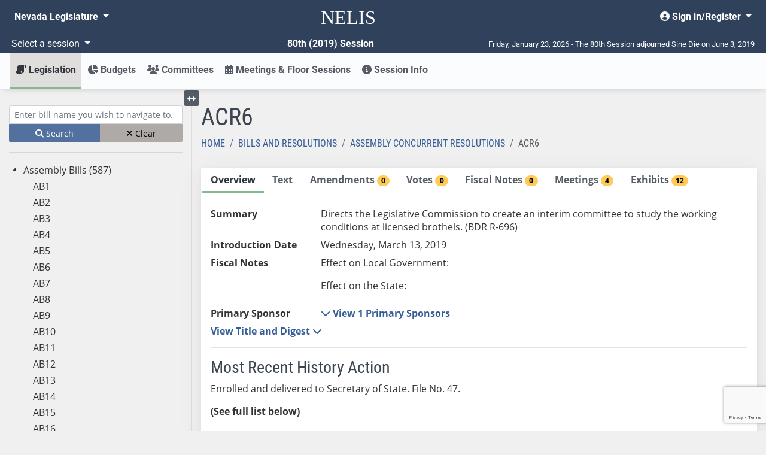

--- FILE ---
content_type: text/html; charset=utf-8
request_url: https://www.google.com/recaptcha/api2/anchor?ar=1&k=6LdlRXcaAAAAAGkjz7JGMdBt9kHfBtMbyAMD_dzv&co=aHR0cHM6Ly93d3cubGVnLnN0YXRlLm52LnVzOjQ0Mw..&hl=en&v=PoyoqOPhxBO7pBk68S4YbpHZ&size=invisible&badge=inline&sa=submit&anchor-ms=20000&execute-ms=30000&cb=rbg8rd4jr35v
body_size: 48625
content:
<!DOCTYPE HTML><html dir="ltr" lang="en"><head><meta http-equiv="Content-Type" content="text/html; charset=UTF-8">
<meta http-equiv="X-UA-Compatible" content="IE=edge">
<title>reCAPTCHA</title>
<style type="text/css">
/* cyrillic-ext */
@font-face {
  font-family: 'Roboto';
  font-style: normal;
  font-weight: 400;
  font-stretch: 100%;
  src: url(//fonts.gstatic.com/s/roboto/v48/KFO7CnqEu92Fr1ME7kSn66aGLdTylUAMa3GUBHMdazTgWw.woff2) format('woff2');
  unicode-range: U+0460-052F, U+1C80-1C8A, U+20B4, U+2DE0-2DFF, U+A640-A69F, U+FE2E-FE2F;
}
/* cyrillic */
@font-face {
  font-family: 'Roboto';
  font-style: normal;
  font-weight: 400;
  font-stretch: 100%;
  src: url(//fonts.gstatic.com/s/roboto/v48/KFO7CnqEu92Fr1ME7kSn66aGLdTylUAMa3iUBHMdazTgWw.woff2) format('woff2');
  unicode-range: U+0301, U+0400-045F, U+0490-0491, U+04B0-04B1, U+2116;
}
/* greek-ext */
@font-face {
  font-family: 'Roboto';
  font-style: normal;
  font-weight: 400;
  font-stretch: 100%;
  src: url(//fonts.gstatic.com/s/roboto/v48/KFO7CnqEu92Fr1ME7kSn66aGLdTylUAMa3CUBHMdazTgWw.woff2) format('woff2');
  unicode-range: U+1F00-1FFF;
}
/* greek */
@font-face {
  font-family: 'Roboto';
  font-style: normal;
  font-weight: 400;
  font-stretch: 100%;
  src: url(//fonts.gstatic.com/s/roboto/v48/KFO7CnqEu92Fr1ME7kSn66aGLdTylUAMa3-UBHMdazTgWw.woff2) format('woff2');
  unicode-range: U+0370-0377, U+037A-037F, U+0384-038A, U+038C, U+038E-03A1, U+03A3-03FF;
}
/* math */
@font-face {
  font-family: 'Roboto';
  font-style: normal;
  font-weight: 400;
  font-stretch: 100%;
  src: url(//fonts.gstatic.com/s/roboto/v48/KFO7CnqEu92Fr1ME7kSn66aGLdTylUAMawCUBHMdazTgWw.woff2) format('woff2');
  unicode-range: U+0302-0303, U+0305, U+0307-0308, U+0310, U+0312, U+0315, U+031A, U+0326-0327, U+032C, U+032F-0330, U+0332-0333, U+0338, U+033A, U+0346, U+034D, U+0391-03A1, U+03A3-03A9, U+03B1-03C9, U+03D1, U+03D5-03D6, U+03F0-03F1, U+03F4-03F5, U+2016-2017, U+2034-2038, U+203C, U+2040, U+2043, U+2047, U+2050, U+2057, U+205F, U+2070-2071, U+2074-208E, U+2090-209C, U+20D0-20DC, U+20E1, U+20E5-20EF, U+2100-2112, U+2114-2115, U+2117-2121, U+2123-214F, U+2190, U+2192, U+2194-21AE, U+21B0-21E5, U+21F1-21F2, U+21F4-2211, U+2213-2214, U+2216-22FF, U+2308-230B, U+2310, U+2319, U+231C-2321, U+2336-237A, U+237C, U+2395, U+239B-23B7, U+23D0, U+23DC-23E1, U+2474-2475, U+25AF, U+25B3, U+25B7, U+25BD, U+25C1, U+25CA, U+25CC, U+25FB, U+266D-266F, U+27C0-27FF, U+2900-2AFF, U+2B0E-2B11, U+2B30-2B4C, U+2BFE, U+3030, U+FF5B, U+FF5D, U+1D400-1D7FF, U+1EE00-1EEFF;
}
/* symbols */
@font-face {
  font-family: 'Roboto';
  font-style: normal;
  font-weight: 400;
  font-stretch: 100%;
  src: url(//fonts.gstatic.com/s/roboto/v48/KFO7CnqEu92Fr1ME7kSn66aGLdTylUAMaxKUBHMdazTgWw.woff2) format('woff2');
  unicode-range: U+0001-000C, U+000E-001F, U+007F-009F, U+20DD-20E0, U+20E2-20E4, U+2150-218F, U+2190, U+2192, U+2194-2199, U+21AF, U+21E6-21F0, U+21F3, U+2218-2219, U+2299, U+22C4-22C6, U+2300-243F, U+2440-244A, U+2460-24FF, U+25A0-27BF, U+2800-28FF, U+2921-2922, U+2981, U+29BF, U+29EB, U+2B00-2BFF, U+4DC0-4DFF, U+FFF9-FFFB, U+10140-1018E, U+10190-1019C, U+101A0, U+101D0-101FD, U+102E0-102FB, U+10E60-10E7E, U+1D2C0-1D2D3, U+1D2E0-1D37F, U+1F000-1F0FF, U+1F100-1F1AD, U+1F1E6-1F1FF, U+1F30D-1F30F, U+1F315, U+1F31C, U+1F31E, U+1F320-1F32C, U+1F336, U+1F378, U+1F37D, U+1F382, U+1F393-1F39F, U+1F3A7-1F3A8, U+1F3AC-1F3AF, U+1F3C2, U+1F3C4-1F3C6, U+1F3CA-1F3CE, U+1F3D4-1F3E0, U+1F3ED, U+1F3F1-1F3F3, U+1F3F5-1F3F7, U+1F408, U+1F415, U+1F41F, U+1F426, U+1F43F, U+1F441-1F442, U+1F444, U+1F446-1F449, U+1F44C-1F44E, U+1F453, U+1F46A, U+1F47D, U+1F4A3, U+1F4B0, U+1F4B3, U+1F4B9, U+1F4BB, U+1F4BF, U+1F4C8-1F4CB, U+1F4D6, U+1F4DA, U+1F4DF, U+1F4E3-1F4E6, U+1F4EA-1F4ED, U+1F4F7, U+1F4F9-1F4FB, U+1F4FD-1F4FE, U+1F503, U+1F507-1F50B, U+1F50D, U+1F512-1F513, U+1F53E-1F54A, U+1F54F-1F5FA, U+1F610, U+1F650-1F67F, U+1F687, U+1F68D, U+1F691, U+1F694, U+1F698, U+1F6AD, U+1F6B2, U+1F6B9-1F6BA, U+1F6BC, U+1F6C6-1F6CF, U+1F6D3-1F6D7, U+1F6E0-1F6EA, U+1F6F0-1F6F3, U+1F6F7-1F6FC, U+1F700-1F7FF, U+1F800-1F80B, U+1F810-1F847, U+1F850-1F859, U+1F860-1F887, U+1F890-1F8AD, U+1F8B0-1F8BB, U+1F8C0-1F8C1, U+1F900-1F90B, U+1F93B, U+1F946, U+1F984, U+1F996, U+1F9E9, U+1FA00-1FA6F, U+1FA70-1FA7C, U+1FA80-1FA89, U+1FA8F-1FAC6, U+1FACE-1FADC, U+1FADF-1FAE9, U+1FAF0-1FAF8, U+1FB00-1FBFF;
}
/* vietnamese */
@font-face {
  font-family: 'Roboto';
  font-style: normal;
  font-weight: 400;
  font-stretch: 100%;
  src: url(//fonts.gstatic.com/s/roboto/v48/KFO7CnqEu92Fr1ME7kSn66aGLdTylUAMa3OUBHMdazTgWw.woff2) format('woff2');
  unicode-range: U+0102-0103, U+0110-0111, U+0128-0129, U+0168-0169, U+01A0-01A1, U+01AF-01B0, U+0300-0301, U+0303-0304, U+0308-0309, U+0323, U+0329, U+1EA0-1EF9, U+20AB;
}
/* latin-ext */
@font-face {
  font-family: 'Roboto';
  font-style: normal;
  font-weight: 400;
  font-stretch: 100%;
  src: url(//fonts.gstatic.com/s/roboto/v48/KFO7CnqEu92Fr1ME7kSn66aGLdTylUAMa3KUBHMdazTgWw.woff2) format('woff2');
  unicode-range: U+0100-02BA, U+02BD-02C5, U+02C7-02CC, U+02CE-02D7, U+02DD-02FF, U+0304, U+0308, U+0329, U+1D00-1DBF, U+1E00-1E9F, U+1EF2-1EFF, U+2020, U+20A0-20AB, U+20AD-20C0, U+2113, U+2C60-2C7F, U+A720-A7FF;
}
/* latin */
@font-face {
  font-family: 'Roboto';
  font-style: normal;
  font-weight: 400;
  font-stretch: 100%;
  src: url(//fonts.gstatic.com/s/roboto/v48/KFO7CnqEu92Fr1ME7kSn66aGLdTylUAMa3yUBHMdazQ.woff2) format('woff2');
  unicode-range: U+0000-00FF, U+0131, U+0152-0153, U+02BB-02BC, U+02C6, U+02DA, U+02DC, U+0304, U+0308, U+0329, U+2000-206F, U+20AC, U+2122, U+2191, U+2193, U+2212, U+2215, U+FEFF, U+FFFD;
}
/* cyrillic-ext */
@font-face {
  font-family: 'Roboto';
  font-style: normal;
  font-weight: 500;
  font-stretch: 100%;
  src: url(//fonts.gstatic.com/s/roboto/v48/KFO7CnqEu92Fr1ME7kSn66aGLdTylUAMa3GUBHMdazTgWw.woff2) format('woff2');
  unicode-range: U+0460-052F, U+1C80-1C8A, U+20B4, U+2DE0-2DFF, U+A640-A69F, U+FE2E-FE2F;
}
/* cyrillic */
@font-face {
  font-family: 'Roboto';
  font-style: normal;
  font-weight: 500;
  font-stretch: 100%;
  src: url(//fonts.gstatic.com/s/roboto/v48/KFO7CnqEu92Fr1ME7kSn66aGLdTylUAMa3iUBHMdazTgWw.woff2) format('woff2');
  unicode-range: U+0301, U+0400-045F, U+0490-0491, U+04B0-04B1, U+2116;
}
/* greek-ext */
@font-face {
  font-family: 'Roboto';
  font-style: normal;
  font-weight: 500;
  font-stretch: 100%;
  src: url(//fonts.gstatic.com/s/roboto/v48/KFO7CnqEu92Fr1ME7kSn66aGLdTylUAMa3CUBHMdazTgWw.woff2) format('woff2');
  unicode-range: U+1F00-1FFF;
}
/* greek */
@font-face {
  font-family: 'Roboto';
  font-style: normal;
  font-weight: 500;
  font-stretch: 100%;
  src: url(//fonts.gstatic.com/s/roboto/v48/KFO7CnqEu92Fr1ME7kSn66aGLdTylUAMa3-UBHMdazTgWw.woff2) format('woff2');
  unicode-range: U+0370-0377, U+037A-037F, U+0384-038A, U+038C, U+038E-03A1, U+03A3-03FF;
}
/* math */
@font-face {
  font-family: 'Roboto';
  font-style: normal;
  font-weight: 500;
  font-stretch: 100%;
  src: url(//fonts.gstatic.com/s/roboto/v48/KFO7CnqEu92Fr1ME7kSn66aGLdTylUAMawCUBHMdazTgWw.woff2) format('woff2');
  unicode-range: U+0302-0303, U+0305, U+0307-0308, U+0310, U+0312, U+0315, U+031A, U+0326-0327, U+032C, U+032F-0330, U+0332-0333, U+0338, U+033A, U+0346, U+034D, U+0391-03A1, U+03A3-03A9, U+03B1-03C9, U+03D1, U+03D5-03D6, U+03F0-03F1, U+03F4-03F5, U+2016-2017, U+2034-2038, U+203C, U+2040, U+2043, U+2047, U+2050, U+2057, U+205F, U+2070-2071, U+2074-208E, U+2090-209C, U+20D0-20DC, U+20E1, U+20E5-20EF, U+2100-2112, U+2114-2115, U+2117-2121, U+2123-214F, U+2190, U+2192, U+2194-21AE, U+21B0-21E5, U+21F1-21F2, U+21F4-2211, U+2213-2214, U+2216-22FF, U+2308-230B, U+2310, U+2319, U+231C-2321, U+2336-237A, U+237C, U+2395, U+239B-23B7, U+23D0, U+23DC-23E1, U+2474-2475, U+25AF, U+25B3, U+25B7, U+25BD, U+25C1, U+25CA, U+25CC, U+25FB, U+266D-266F, U+27C0-27FF, U+2900-2AFF, U+2B0E-2B11, U+2B30-2B4C, U+2BFE, U+3030, U+FF5B, U+FF5D, U+1D400-1D7FF, U+1EE00-1EEFF;
}
/* symbols */
@font-face {
  font-family: 'Roboto';
  font-style: normal;
  font-weight: 500;
  font-stretch: 100%;
  src: url(//fonts.gstatic.com/s/roboto/v48/KFO7CnqEu92Fr1ME7kSn66aGLdTylUAMaxKUBHMdazTgWw.woff2) format('woff2');
  unicode-range: U+0001-000C, U+000E-001F, U+007F-009F, U+20DD-20E0, U+20E2-20E4, U+2150-218F, U+2190, U+2192, U+2194-2199, U+21AF, U+21E6-21F0, U+21F3, U+2218-2219, U+2299, U+22C4-22C6, U+2300-243F, U+2440-244A, U+2460-24FF, U+25A0-27BF, U+2800-28FF, U+2921-2922, U+2981, U+29BF, U+29EB, U+2B00-2BFF, U+4DC0-4DFF, U+FFF9-FFFB, U+10140-1018E, U+10190-1019C, U+101A0, U+101D0-101FD, U+102E0-102FB, U+10E60-10E7E, U+1D2C0-1D2D3, U+1D2E0-1D37F, U+1F000-1F0FF, U+1F100-1F1AD, U+1F1E6-1F1FF, U+1F30D-1F30F, U+1F315, U+1F31C, U+1F31E, U+1F320-1F32C, U+1F336, U+1F378, U+1F37D, U+1F382, U+1F393-1F39F, U+1F3A7-1F3A8, U+1F3AC-1F3AF, U+1F3C2, U+1F3C4-1F3C6, U+1F3CA-1F3CE, U+1F3D4-1F3E0, U+1F3ED, U+1F3F1-1F3F3, U+1F3F5-1F3F7, U+1F408, U+1F415, U+1F41F, U+1F426, U+1F43F, U+1F441-1F442, U+1F444, U+1F446-1F449, U+1F44C-1F44E, U+1F453, U+1F46A, U+1F47D, U+1F4A3, U+1F4B0, U+1F4B3, U+1F4B9, U+1F4BB, U+1F4BF, U+1F4C8-1F4CB, U+1F4D6, U+1F4DA, U+1F4DF, U+1F4E3-1F4E6, U+1F4EA-1F4ED, U+1F4F7, U+1F4F9-1F4FB, U+1F4FD-1F4FE, U+1F503, U+1F507-1F50B, U+1F50D, U+1F512-1F513, U+1F53E-1F54A, U+1F54F-1F5FA, U+1F610, U+1F650-1F67F, U+1F687, U+1F68D, U+1F691, U+1F694, U+1F698, U+1F6AD, U+1F6B2, U+1F6B9-1F6BA, U+1F6BC, U+1F6C6-1F6CF, U+1F6D3-1F6D7, U+1F6E0-1F6EA, U+1F6F0-1F6F3, U+1F6F7-1F6FC, U+1F700-1F7FF, U+1F800-1F80B, U+1F810-1F847, U+1F850-1F859, U+1F860-1F887, U+1F890-1F8AD, U+1F8B0-1F8BB, U+1F8C0-1F8C1, U+1F900-1F90B, U+1F93B, U+1F946, U+1F984, U+1F996, U+1F9E9, U+1FA00-1FA6F, U+1FA70-1FA7C, U+1FA80-1FA89, U+1FA8F-1FAC6, U+1FACE-1FADC, U+1FADF-1FAE9, U+1FAF0-1FAF8, U+1FB00-1FBFF;
}
/* vietnamese */
@font-face {
  font-family: 'Roboto';
  font-style: normal;
  font-weight: 500;
  font-stretch: 100%;
  src: url(//fonts.gstatic.com/s/roboto/v48/KFO7CnqEu92Fr1ME7kSn66aGLdTylUAMa3OUBHMdazTgWw.woff2) format('woff2');
  unicode-range: U+0102-0103, U+0110-0111, U+0128-0129, U+0168-0169, U+01A0-01A1, U+01AF-01B0, U+0300-0301, U+0303-0304, U+0308-0309, U+0323, U+0329, U+1EA0-1EF9, U+20AB;
}
/* latin-ext */
@font-face {
  font-family: 'Roboto';
  font-style: normal;
  font-weight: 500;
  font-stretch: 100%;
  src: url(//fonts.gstatic.com/s/roboto/v48/KFO7CnqEu92Fr1ME7kSn66aGLdTylUAMa3KUBHMdazTgWw.woff2) format('woff2');
  unicode-range: U+0100-02BA, U+02BD-02C5, U+02C7-02CC, U+02CE-02D7, U+02DD-02FF, U+0304, U+0308, U+0329, U+1D00-1DBF, U+1E00-1E9F, U+1EF2-1EFF, U+2020, U+20A0-20AB, U+20AD-20C0, U+2113, U+2C60-2C7F, U+A720-A7FF;
}
/* latin */
@font-face {
  font-family: 'Roboto';
  font-style: normal;
  font-weight: 500;
  font-stretch: 100%;
  src: url(//fonts.gstatic.com/s/roboto/v48/KFO7CnqEu92Fr1ME7kSn66aGLdTylUAMa3yUBHMdazQ.woff2) format('woff2');
  unicode-range: U+0000-00FF, U+0131, U+0152-0153, U+02BB-02BC, U+02C6, U+02DA, U+02DC, U+0304, U+0308, U+0329, U+2000-206F, U+20AC, U+2122, U+2191, U+2193, U+2212, U+2215, U+FEFF, U+FFFD;
}
/* cyrillic-ext */
@font-face {
  font-family: 'Roboto';
  font-style: normal;
  font-weight: 900;
  font-stretch: 100%;
  src: url(//fonts.gstatic.com/s/roboto/v48/KFO7CnqEu92Fr1ME7kSn66aGLdTylUAMa3GUBHMdazTgWw.woff2) format('woff2');
  unicode-range: U+0460-052F, U+1C80-1C8A, U+20B4, U+2DE0-2DFF, U+A640-A69F, U+FE2E-FE2F;
}
/* cyrillic */
@font-face {
  font-family: 'Roboto';
  font-style: normal;
  font-weight: 900;
  font-stretch: 100%;
  src: url(//fonts.gstatic.com/s/roboto/v48/KFO7CnqEu92Fr1ME7kSn66aGLdTylUAMa3iUBHMdazTgWw.woff2) format('woff2');
  unicode-range: U+0301, U+0400-045F, U+0490-0491, U+04B0-04B1, U+2116;
}
/* greek-ext */
@font-face {
  font-family: 'Roboto';
  font-style: normal;
  font-weight: 900;
  font-stretch: 100%;
  src: url(//fonts.gstatic.com/s/roboto/v48/KFO7CnqEu92Fr1ME7kSn66aGLdTylUAMa3CUBHMdazTgWw.woff2) format('woff2');
  unicode-range: U+1F00-1FFF;
}
/* greek */
@font-face {
  font-family: 'Roboto';
  font-style: normal;
  font-weight: 900;
  font-stretch: 100%;
  src: url(//fonts.gstatic.com/s/roboto/v48/KFO7CnqEu92Fr1ME7kSn66aGLdTylUAMa3-UBHMdazTgWw.woff2) format('woff2');
  unicode-range: U+0370-0377, U+037A-037F, U+0384-038A, U+038C, U+038E-03A1, U+03A3-03FF;
}
/* math */
@font-face {
  font-family: 'Roboto';
  font-style: normal;
  font-weight: 900;
  font-stretch: 100%;
  src: url(//fonts.gstatic.com/s/roboto/v48/KFO7CnqEu92Fr1ME7kSn66aGLdTylUAMawCUBHMdazTgWw.woff2) format('woff2');
  unicode-range: U+0302-0303, U+0305, U+0307-0308, U+0310, U+0312, U+0315, U+031A, U+0326-0327, U+032C, U+032F-0330, U+0332-0333, U+0338, U+033A, U+0346, U+034D, U+0391-03A1, U+03A3-03A9, U+03B1-03C9, U+03D1, U+03D5-03D6, U+03F0-03F1, U+03F4-03F5, U+2016-2017, U+2034-2038, U+203C, U+2040, U+2043, U+2047, U+2050, U+2057, U+205F, U+2070-2071, U+2074-208E, U+2090-209C, U+20D0-20DC, U+20E1, U+20E5-20EF, U+2100-2112, U+2114-2115, U+2117-2121, U+2123-214F, U+2190, U+2192, U+2194-21AE, U+21B0-21E5, U+21F1-21F2, U+21F4-2211, U+2213-2214, U+2216-22FF, U+2308-230B, U+2310, U+2319, U+231C-2321, U+2336-237A, U+237C, U+2395, U+239B-23B7, U+23D0, U+23DC-23E1, U+2474-2475, U+25AF, U+25B3, U+25B7, U+25BD, U+25C1, U+25CA, U+25CC, U+25FB, U+266D-266F, U+27C0-27FF, U+2900-2AFF, U+2B0E-2B11, U+2B30-2B4C, U+2BFE, U+3030, U+FF5B, U+FF5D, U+1D400-1D7FF, U+1EE00-1EEFF;
}
/* symbols */
@font-face {
  font-family: 'Roboto';
  font-style: normal;
  font-weight: 900;
  font-stretch: 100%;
  src: url(//fonts.gstatic.com/s/roboto/v48/KFO7CnqEu92Fr1ME7kSn66aGLdTylUAMaxKUBHMdazTgWw.woff2) format('woff2');
  unicode-range: U+0001-000C, U+000E-001F, U+007F-009F, U+20DD-20E0, U+20E2-20E4, U+2150-218F, U+2190, U+2192, U+2194-2199, U+21AF, U+21E6-21F0, U+21F3, U+2218-2219, U+2299, U+22C4-22C6, U+2300-243F, U+2440-244A, U+2460-24FF, U+25A0-27BF, U+2800-28FF, U+2921-2922, U+2981, U+29BF, U+29EB, U+2B00-2BFF, U+4DC0-4DFF, U+FFF9-FFFB, U+10140-1018E, U+10190-1019C, U+101A0, U+101D0-101FD, U+102E0-102FB, U+10E60-10E7E, U+1D2C0-1D2D3, U+1D2E0-1D37F, U+1F000-1F0FF, U+1F100-1F1AD, U+1F1E6-1F1FF, U+1F30D-1F30F, U+1F315, U+1F31C, U+1F31E, U+1F320-1F32C, U+1F336, U+1F378, U+1F37D, U+1F382, U+1F393-1F39F, U+1F3A7-1F3A8, U+1F3AC-1F3AF, U+1F3C2, U+1F3C4-1F3C6, U+1F3CA-1F3CE, U+1F3D4-1F3E0, U+1F3ED, U+1F3F1-1F3F3, U+1F3F5-1F3F7, U+1F408, U+1F415, U+1F41F, U+1F426, U+1F43F, U+1F441-1F442, U+1F444, U+1F446-1F449, U+1F44C-1F44E, U+1F453, U+1F46A, U+1F47D, U+1F4A3, U+1F4B0, U+1F4B3, U+1F4B9, U+1F4BB, U+1F4BF, U+1F4C8-1F4CB, U+1F4D6, U+1F4DA, U+1F4DF, U+1F4E3-1F4E6, U+1F4EA-1F4ED, U+1F4F7, U+1F4F9-1F4FB, U+1F4FD-1F4FE, U+1F503, U+1F507-1F50B, U+1F50D, U+1F512-1F513, U+1F53E-1F54A, U+1F54F-1F5FA, U+1F610, U+1F650-1F67F, U+1F687, U+1F68D, U+1F691, U+1F694, U+1F698, U+1F6AD, U+1F6B2, U+1F6B9-1F6BA, U+1F6BC, U+1F6C6-1F6CF, U+1F6D3-1F6D7, U+1F6E0-1F6EA, U+1F6F0-1F6F3, U+1F6F7-1F6FC, U+1F700-1F7FF, U+1F800-1F80B, U+1F810-1F847, U+1F850-1F859, U+1F860-1F887, U+1F890-1F8AD, U+1F8B0-1F8BB, U+1F8C0-1F8C1, U+1F900-1F90B, U+1F93B, U+1F946, U+1F984, U+1F996, U+1F9E9, U+1FA00-1FA6F, U+1FA70-1FA7C, U+1FA80-1FA89, U+1FA8F-1FAC6, U+1FACE-1FADC, U+1FADF-1FAE9, U+1FAF0-1FAF8, U+1FB00-1FBFF;
}
/* vietnamese */
@font-face {
  font-family: 'Roboto';
  font-style: normal;
  font-weight: 900;
  font-stretch: 100%;
  src: url(//fonts.gstatic.com/s/roboto/v48/KFO7CnqEu92Fr1ME7kSn66aGLdTylUAMa3OUBHMdazTgWw.woff2) format('woff2');
  unicode-range: U+0102-0103, U+0110-0111, U+0128-0129, U+0168-0169, U+01A0-01A1, U+01AF-01B0, U+0300-0301, U+0303-0304, U+0308-0309, U+0323, U+0329, U+1EA0-1EF9, U+20AB;
}
/* latin-ext */
@font-face {
  font-family: 'Roboto';
  font-style: normal;
  font-weight: 900;
  font-stretch: 100%;
  src: url(//fonts.gstatic.com/s/roboto/v48/KFO7CnqEu92Fr1ME7kSn66aGLdTylUAMa3KUBHMdazTgWw.woff2) format('woff2');
  unicode-range: U+0100-02BA, U+02BD-02C5, U+02C7-02CC, U+02CE-02D7, U+02DD-02FF, U+0304, U+0308, U+0329, U+1D00-1DBF, U+1E00-1E9F, U+1EF2-1EFF, U+2020, U+20A0-20AB, U+20AD-20C0, U+2113, U+2C60-2C7F, U+A720-A7FF;
}
/* latin */
@font-face {
  font-family: 'Roboto';
  font-style: normal;
  font-weight: 900;
  font-stretch: 100%;
  src: url(//fonts.gstatic.com/s/roboto/v48/KFO7CnqEu92Fr1ME7kSn66aGLdTylUAMa3yUBHMdazQ.woff2) format('woff2');
  unicode-range: U+0000-00FF, U+0131, U+0152-0153, U+02BB-02BC, U+02C6, U+02DA, U+02DC, U+0304, U+0308, U+0329, U+2000-206F, U+20AC, U+2122, U+2191, U+2193, U+2212, U+2215, U+FEFF, U+FFFD;
}

</style>
<link rel="stylesheet" type="text/css" href="https://www.gstatic.com/recaptcha/releases/PoyoqOPhxBO7pBk68S4YbpHZ/styles__ltr.css">
<script nonce="l9dTrpkQkUA115PY3YVONQ" type="text/javascript">window['__recaptcha_api'] = 'https://www.google.com/recaptcha/api2/';</script>
<script type="text/javascript" src="https://www.gstatic.com/recaptcha/releases/PoyoqOPhxBO7pBk68S4YbpHZ/recaptcha__en.js" nonce="l9dTrpkQkUA115PY3YVONQ">
      
    </script></head>
<body><div id="rc-anchor-alert" class="rc-anchor-alert"></div>
<input type="hidden" id="recaptcha-token" value="[base64]">
<script type="text/javascript" nonce="l9dTrpkQkUA115PY3YVONQ">
      recaptcha.anchor.Main.init("[\x22ainput\x22,[\x22bgdata\x22,\x22\x22,\[base64]/[base64]/[base64]/[base64]/[base64]/UltsKytdPUU6KEU8MjA0OD9SW2wrK109RT4+NnwxOTI6KChFJjY0NTEyKT09NTUyOTYmJk0rMTxjLmxlbmd0aCYmKGMuY2hhckNvZGVBdChNKzEpJjY0NTEyKT09NTYzMjA/[base64]/[base64]/[base64]/[base64]/[base64]/[base64]/[base64]\x22,\[base64]\\u003d\x22,\x22J8K3HDcrY3szGSsxwrDCjkLDqg/Cp8Omw6Evwocmw6zDisK3w71sRMODwqvDu8OEMw7CnmbDn8K1wqA8wp8Ow4Q/BGTCtWByw6cOfzzCosOpEsOHcnnCukQYIMOawqcrdW8yDcODw4bCpg8vwobDmcKsw4vDjMOvJxtWaMKCwrzCssOmdD/Cg8Odw6nChCfCmcOywqHCtsKKwphVPgHCvMKGUcOFQCLCq8KPwqPClj8LwpnDl1wfwqrCsww/woXCoMKlwqBcw6QVwqXDo8KdSsOCwqfDqidow7sqwr9Mw5LDqcKtw6kXw7JjL8OaJCzDm1/DosOow7ABw7gQw5kCw4offAZFA8KOCMKbwpUMCl7DpyTDicOVQ1g1EsK+JWZmw4sQw5HDicOqw4TCucK0BMKrdMOKX07DvcK2J8KQw5jCncOSOsO1wqXCl2bDk2/DrSfDuio5A8KyB8O1Qj3DgcKLAmYbw4zCnS7CjmkqwpXDvMKcw7sawq3CuMOwKcKKNMKmKMOGwrMIET7CqVVHYg7ChsOWahE4P8KDwosZwqMlQcOEw4pXw71xwqhTVcObK8K8w7NEbzZuw7R9woHCucOSW8OjZRfCnsOUw5d1w7/[base64]/[base64]/woXDuR/Ct08yFWPDq8K2OcO6cS/DrF1QKcKVwq9GMgnCjDxLw5psw7DCncO5wqlTXWzCqw/[base64]/[base64]/Jn3CszLCuCodPcOXcHdiw77ClmzCrcONI3HDklVcw7diwoDClMKqwq/CmMKXex7CnFPDtMKswqrCt8O9TMO2w4ozw7LCgcKPImgVEwIsIsKhwpDCrVfDrWHCqR4cwqYTwpHCvsO9DMOLMDnDhGMjf8OLwqHCg3lcWlwywo3Cuzhaw4ETUz7DpDbCq0cpG8OZw5HDn8K/w44mAlHDr8OowqLCv8OXNcOkXMOXR8Ouw6bDpmLDjgLCvsOhHMKIGBLCsTB5f8ONwroLAcOIwp0EK8Ogw6F4wqZ7KsOswqDCosKLfAItw4XCkcKRLmnDsWPCisO2BADDghxmAGlOwrzCt1/DtBLDjxk1R0/DozjCsUNKeSs1w7nDm8OxfmzDrGx1EDlCe8O4wp3DsHJpw593w4MZw6kTworCmcK/HBXDu8K0wrkTwp/Dj2MEw6dhH18jVFbCnW3CimwMw5MfcMONLiAGw5zCmcO5wqPDuSMqJMOCw4FmXUYfwqjCpcKow7fDh8OAw47CkMOOw5/DncK1WGorwpnCtTddDAfDocKKIsOFw4DCk8OSwrRNw6zCjMKRwqTDhcK1InjCjwdsw4nDrV7CkkfCnMOUw5gRD8KhRcKTNnjCvQg3w63CiMOjwpl5w47CjsKjw4XCqhIIDcOMw6HCjcK+w7E4Q8OHXGvDlsOzLCbDk8KPccKjekZ/RiAAw5AlBzpbVMODb8Kww7rCt8KUw5gSR8KjTsKkTDNRJMOQw5XDuUTDiGbCgGzDql59HcKWWsOhw4FFw7l2wqhNEDvChsKGWRPDnsO6TsK5wp5Ew6peWsK+w7HCs8KNwofDvgjCksKuw6bCgsOsQm7Ct3BrQsOOwpfDqcKIwp9yVx04JxfChil/[base64]/DhXRKw4DCt1TDmWnCpcKqw6HCqBNgJ8O8w44mZDPCscKcMXo1wpwYLcORbxZGdMOWwqhHesKzw6/Drl/Ci8KgwqoXw49TC8Olw6Y5XH0cXTdiw6YXVTLDuEMuw63DuMKkdmwDfcKbP8KMLFBLwpbCr3prajxLJ8KnwpzDnikwwo1Xw7RBGmLDtXrCmMKxC8KKwpbDt8OYwp/DtsOlODPCpcKfdRjCu8OwwrdIwoLDuMKtwrxVaMOVwq9lwpsTw5LDvFEpw4hoaMOSwqogFMO6w5TChMOzw7MxwqvDtsOIQcKbw55lwrzCuzIILMOaw5Fqw7zCqHrClV7DqyghwoNRdlXCpXXDrx8mwrzDn8OXZwphw7hGA2/CosOFw6vCsjTDoDzDgjPCicOqwr4Rw5MTw6XCtU/[base64]/CuVLDrHjDmcOHw5rDhQRjwrBfR8KhIsKMN8OfwrHCusKfU8KQwqx/NVd2CcOhKsOAw5wPwr5nV8KlwqNBWDBAw5xfBMKkw7MSw5PDsmdPVBnCv8OBwoPCoMOgIwDCmcOOwr8DwrFhw4piOcO1cXZNLMKeR8K0QcOwcQjDtE0fw4PDgh4zwpN0wqYewqPCo3AgG8OBwrbDtnk7w5nCjWLCksOmFmrDqsOoNkVkYlgTX8KIwrjDsk7CisOmw4/[base64]/DvDgsM8O8w77DsUwDGcKccMOrEQDDncKJSzbCr8Kaw60qw5kvPQbCj8K7wpA5DcOLwqUkNMKSTsKzF8O0CXVHwo4/[base64]/CrsKnflnCusOYwrsMICszwoTDrioVUMO+VMOYwp7DoT3CjcKhVsOiworDvDh5AjnCpAvDoMKnwppfwqXDlsOxwrLDqR/DqcKDw4bCsU4owqHCogjDjMKOCFMdHx7Cj8OTejzDicKMwqFyw7DCnlkSw49Lw6PCjiHCgMO4w6/CgsO4D8O7X8OuJMO/OcKYw4Z1Q8Oww4fChVNOecO9G8KDTcOmMcOGIwTCo8K4wqd7RRbCk3/DuMOPw5DCtQAOwq0NwrHDhxjCmV1WwqfCvsKPw5XDmgdWw4lBGcKiCcOlwqB3asKLGn0Jw7XCuyLDm8Kaw5dgEMK+Zws7wpAOwpAUBRrDnCwBwpYXw5BNw4vCj2vCpTVowofDikMKJ3XChVNwwrPDgmLDunDDvsKHbUQpw7bCiyTDpjHDvcO3w6/[base64]/[base64]/DrmPDgwnDmXo3w6jDjcK9w5LDjsK8wrDCpigEwrUwecKTHGvCpmfDmUoawpkpKGRCL8KzwplBB38YJVzDsAfDhsKAG8KbYELCgjwtw71vw4bCsEVFw706RxHDmMKewqF+wqbDvMO8bgctwqrDtsOcw6hBKcO5w7J/w5DDucOZw6glw59Mw6HChcOWQwbDggTCrsK9Sm9rwrUTA0HDtMKFDcKmw7h6w4paw6rDkMKZw7BNwqnCv8OKw5/Cj0snUgrChMK2wpjDqkRmw5N3wrnDi1NRwp3ChHzCuMKXw693w5PDm8OiwpsscMOYL8OWwpfDgMKZw7tsWVAJw5ccw4fCliHClhwbRn4oL2rCvMKlfsKXwoouB8Oqb8K6Tm9CVcODcz4nwrs/w75FU8OqTsKlw7zDuHPCvVJZKsK8wrHClwUkd8K3UsKodWExw5TDlcOGDFrDuMKHw6wxXTXDnsK4w5BjaMKPRiDDqlhRwqx8wobDjcOBAcOuwpbCoMK5wp3Cn3NUw4rDjcKeLxrDv8Ocw4dEIcK3BhU9f8KZRsO7wp/Drm4SZcOOcsOUw6vCojfCuMOoR8OLIiPClcKJIMKBwpBBXyc7TsK+PMODw57DqcOww69XScO2K8Oiw5oWw7nCnMKlR0TCkRInwqh0CGpSw6fDljnCtMO2X0R2wqcrOHrDg8O4wo7Cv8OVwpPDhMKBwrbDjXVPwrzCqi7Cp8OswpgJRz7Ds8Ofw43CucK/[base64]/[base64]/w67CrTlMPsKSwrTDlsKIwp8kwqrDkC8yXMK4ZAstOsObw44zM8OnfsOwWVnCnV1BOcOyfjDDgMOSJwDCsMKTw6fDucOXDMOGw4vClF/[base64]/DvcKZwrTCtMOBwoUXQ8OqRsOMTsKYJUjCk8K6bQY6wpHDkUZCw7ktfiZfG2oOwqHCjsKbw6DCp8KGwqZrwoYdbzRswqN6X07CncOuw5LCnsK1wqbDvlrCrGcDwoLCpMOMIsKVQizDggnDn2XCuMOkZyoMF0nCrgXCs8KtwqRFFT1Uw7/CnjEgTwTCnFXDmB8BCTbCmcKiYMOoRgh/woluH8Krw7oxSEU+XsOJw6XCq8KLKQVQw7/[base64]/[base64]/Dv1DCv8OPwq7DhsKCwrDDkMOtMHFFwr8jRDBMdMOMUh3CsMO7e8KtcMKFw5rDrk7Doh92wrprw55ewoDDmXgGPsOJwrPDl3dew7h/PMOwwrXCgsOUw7BUDMKSOAFiwo/DuMKDUcKDccKcHcKCwoQww4fDs2U3w4V1Ah10w6fDq8O3wprCtkZUY8O4w5XDssKbTsOWH8O2dREVw5hzw7jCoMK5wpHCnsOYacOUwrxFwq4eT8KmwoHCsXoZasOVHcOqwohvBW3DhmXDmlPCiWzDv8KgwrBQw6PDrcOaw51sDw/CjQ/[base64]/WsOGw7/[base64]/DtirCrXTCscK5XTlHFBQdwq7Csh9KIcOewodCwqNEwprDjHrCsMO0D8KLGsKDG8O+w5YQwoYsKXwyHxlwwr0Jw5Ynw5EBLifDt8KgV8O3w7YAw5bCnMK/w5fDqVJww7nDnsKkecKZw5LCuMKpCijCsHTDucO9wprDnsOIPsOmAxbDqMKTwqLDg1/CgMOtKE3Cp8KRcxoIw5FowrTDuXbDijXDlsOpw5VDInrDqAzDtcKdfcKDTMOFScKAeyLDqSFOw4NUPMOJEhxTRCZ/wobCncKeGkvDgMO7w6XDjcORXFk/aCfDrMOzZsOuWyJZOUFbwoDCnRttw4nDmcOaHFVsw63Cu8OpwoA9w4wZw6XCrWhQwr0vODFCw6zDhMKKwo/DqzjDkBVcLcKjPsOvw5PDo8OPw74NLkp+fSIcSMOGecK1McORAnvChMKRR8KJJsKDw4TDkhzCgAsIYkJgw73DiMONGSDCu8KmambCnsK8CSnDghHDg1/[base64]/DssOAw4MywrvCt8KYI8KhCcKWRCdrwopyBRPDk8KcIkh+w7nCp8KNTcOUOzTCj1TCoG0NXMO1VcK4E8K9K8OzTcKSHcKEw7HDkRjDikbChcKKe3rDvgXChcKwIsKWw4LDqsKFwrIkw4nDvmsmAljCjMK9w6DDmh/DrsK6wr0fCsOYU8OIUMKkwqZxw6XDpjLCq0HCvXfDhSDDhQ7Cp8O2woBpw6TCv8OpwpZqwohiwos2w4kLw7bDgsKncw/DrBbCtyHDhcOudsOlScKbMsKbcMOUMcOZPzxkHxbDhcKQS8OFwpAHNjoAA8O1wqpkC8OqN8O4FcK/wonDqMOswpNqS8KVDmDChyTDoFPCjkXCpUVhwoUJW1wdUsKowo7DuH3CnA4jw5DDrm3Dp8OiacK3wpdowp3DgcK4wq41woLCssKkw558w653woTDuMOdw4/CuxLDtA3Co8OWTTTCjsKhFcO1wqPCnmDDjcOCw6JIaMKuw4UXFsOLX8KkwpRSD8KDw6rDmcOSajbDsl/Dn1Z2woFUVnNKKwbDu1fDo8O4GQ8Uw4pDwp9zwqjDo8Kcw45ZDcKCw41fwoI1wo/CuynDiXvCmMKcw5vDnwzCi8O6w43DuDbCssOBYcKAHTjCnzrCs1HDiMOMClx7wrPDncKvw7BedFxOwpHDm3rDkMKhVTXCpsOCw6rChsOHw6jCkMKqw6gNwofCnhjCgXzCkE3Cr8KzOAvDrMO9BMO1fcOPHVdNw7rCsUTDki8hw4DCksOUwrB9EMKkCgB/X8Kyw7YWwp/Ct8OLAMKjfQ8/wo/Dr37Dlno7JBHDvsOtwrxCw4R5wp/Cg3XCt8OIJcOuwrAjcsObGcKyw6LDkTclNsO/Yl3CuCnDmzM5fMOEwrXDuX0PK8KtwqlSAMOkbi7CucK4EMKhZcO0NQnDuMOcHsOiGF9TTULDp8K4IMKwwqhxBUhpw4gNXsO6w5zDpcOxBcKMwqhHcVLDrFLCgGhTLcK/IMOSw5HDnjrDpsKWIcOZCH/Do8OtLGsvTDvCqRTCksORw4vDqBHDmEB4w7FWIiszKQNKVcKyw7LCphnCi2bDrMOiw6drwqV9wpIoXcKJV8Oww404C2crQlDCo1o+YcOMwq5CwrHCscOvZcKSwpnCksKRwoPCjcKqO8KJwrFyY8OJwpjCh8K0wr/DtcOHw7o4FMKLLsOEw4zClcKww5lawrDDr8O7WQ0UHhx4w5lwSEwUw7Yfw68BRnTChcKmw7xxw5F6SiTCl8OvTBTDnhcKwrTDmsKEci3DgH4PwqHCp8Kaw4LDiMKvwqAPwodzLkoMGcOBw7XDog/Di21MARvDpMO3TcOhwrHDi8K1w6nCpsKEw4PChABBwplDPMKoVsO0w5zCmUY5woclUMKMDcOfwpXDrMOiwptRE8OUwpYYDcKMYyx/w4/Co8OowpTDmhYbVlVpfsKewoPDuWRDw74XSMO7wod2XsKFwqrDontMwpRGw7BLwoAnwrHDtEDCi8KKEwXCv2TDlMOeDRnDvMKxYi7Cu8OsZEs5w5LCuFnDicOeTMOBXh/CpsKsw6rDsMKVw53Dg1sGU3dfR8K3DVZRwotVcsObwpVmBHFBw7vCtkJSLwAqw6rDiMOLRcO6w5EYwoBtw7Evw6HDhGhUei1ZFW98OVDCqcOxZw0PZ3DDgm3DsDnDjcOSMGcfZ1UtWMOEw53DqAYOIUEBwpHDosO4Y8Kqw6dVPcK+OwIQPAzCocKgChbCvTl/UcKfw7rCnsOzA8KABMO9dQLDtcO9wqDDmzvDqXdtUcK7wqrDs8OOwqIZw4cOw7vCuUzDlGtSBMORw5jCiMKINjdJeMKtw61qwqvDv3XCpsKnTF9Mw5U4woQ8TMKBbA0cesO9TMOvw6fCvhJqwrV5wrjDj3s6wqMvw7rCvMKeQsKLw7/DiBJjwq9tBzACw4XDrcK5wqXDusKxQEzDgkPDjsKyIj1rAX/ClcOBAMOIaE5aIjluDEDDucOWO243CkhUwr7DoDzDjsKgw7hhwr3CkGg6wosQwq5ud3/DssO9K8OYwqLDnMKgacO6W8O6aUhgZDc9Fi1WwqvCi2vCkF0NCQzDtMKACUHDtMKeZWnCjl0tS8KOFC/DrMKhwp/Dm1M5QsKSVMONwoIkwqjCt8OiezElwpjCssOvwqhyXCTCl8KNw59Nw5fDn8OYKsOXcwNXwqTCi8KPw4RWwqPCtUTDsCkPdcKIwqoSHGYXDcKMQcOIwrDDl8KHwr/CusKNw7ZMwrXDssOnXsOtEcOZSj7CtcOzwq9owrwTwrYzSx/[base64]/DpxoVw5kWwr7CkMOcwqINCF3DkcOMw43Dnhlww7jDi8KSDcKhw4jCoE/Dv8K5wqrDsMKiwoDDocKDwq7DtxPDgsOSw51FTgdlw6TCksOxw6rDqis5Gj3CuXNBQ8K+HsOSw7bDk8KhwoN/wqsIL8OGbDHCviTDt3bCqcKmFsONwqZGHsOmH8Ogwp/Cl8OOR8OWb8K7w7jCuxgXDcKxdQ/Ctl/DqGHDm0Qsw74MAQnDnsKDworDqMKoIsKMNcKTZsKMUMKTMVdiw6I1cXchwqXCgMOBMjvDr8K8D8OUwocOwplzQsObwpjDrsK3HcOlMwzDtsK9ICFMT03Cj3A4w6wCwrXDisKUecOHQMOrwp1KwpI3H0xgPhPDvcOJwp3Ds8K/[base64]/wofCjVpZF8KgKSvClBtvPyzCsQvDlcOTw7rCtMOhwpvDvVjCkls6Z8OKwrTCmsOoYMKSw558wqzDoMOGwoxfwodNw6IMJMOnw65UdMOdwrcvw7xxIcKHw6Zzw47DuHBewo/Dk8O5dHnClSZ5KT7ChcOpJ8O5w4fCr8OKwqEsHlfDlMOnw4bCmcKOUMKWCGrCnl1Kw4Vsw77ChcK/[base64]/[base64]/wqzDqMKSAMKyw7vDjmfCkTEcDsOZOQDCvn7CjBkLaEvCl8KTwoMsw4IJdMOZRCzCnsKzw6TDnMOgH13DqcOLwottwpFySkJrA8K/[base64]/G8K9e8ODacO0ZsK1CcKRwrcwwq4jwoY4wotGCMKJcBrCuMK6R3UzUwRzIMOdZsO1F8KJwrwXSEbCuy/Cr3/DgsK/[base64]/DvX4jwp0EwrzDiArDoCzDvEjCqiPDkcOkw7rCgsOVY38awrclwpjCnn/CjMO6w6PDikQDfn3DvsO4Gy8tX8OffSYUw5vDvDfDi8OaMV/Du8K/DsObw7bCh8ODw6jDksK4wr3DkEpawq4YIcK1w6w/[base64]/DjMOIPsKwW8KCCsO9GcOnccKUw7PDpjzCg23DpFNNCsKPw57Cu8OGwr3Dg8KcOMOHwrvDn2whDhbCoCTDizFiL8Ksw6DDlQTDpyEyPMKvwodiwrkscn/CsnEvSsODwrDCicOGw6l8WcKnBsKow4Jywqghwo/DsMOdwogHYxHDo8KcwqhTwoUYJsOyX8Kaw5DDuC8+bcOBW8K3w7PDgMOXEwpGw7bDqSzDjSrClQJEGxcqDQTDo8O8AE4vwqvCrQfCo1XCr8Kewq7DkcKyNx/ClgvClhMrV1PChQbCmQTCjMOkGR3DkcOyw7zDg1Jew6d/w6LCpjrCmsOVHMOGwpLDnsOjwrzCkiVRw73DgC0hw4LDrMOwwqHCgE9Gw6DCsG3CgcKNMsKowrnCnEs9wohbYHjCs8KTwqccwpVLdUt+w4TDvERxwr5VwpfDh1IyeDhGw7gBwp/CnSBKw51rwrTDtmzCi8KEHMObw4vDi8KHccO3w69Sf8KLwpQpwoA5w5LDlcOHBlIqwpLCm8OfwqEGw63CuzvDgsKWDgHDgRlqwqXCgcKZw7dew79UYcOOOh8qDEJcesK2NMKRw65TcgPDpMOcJXLDocKywqLDr8KSw4sudsKlAsONBsOQfGo3woQwTz/DscKiw6wTwoYTPDEUwrrDhyvCncOew71Pw7NEXMOBTsKDwpgaw6cmwqTDmBPDtsKHMjxCwp3Dhz/CvEbCsXfDnVTDhTHCvMOSwqVCfsOWU2MUPsKAV8KFRjRHBB/CgzLDiMOrw5TCqDdHwrwpeicVw6Atwpplwo3ChXrCjH9Xw78GayvCvcK3w5rCn8OvNk97eMKVH3EFwoZzN8KsWcOudcKfwrJ6w5/[base64]/Dg3EFQcKAJ2F2OsOiMGvCklDCgsOhdz/DvCs7wpd+TDRPw6fDhlLCkF5OSEY3w7HDlCxNwrNnw5Jww5RjZ8Kew4TDtT7DkMO0w4bDo8OLwoNPcMO3woF1w40MwodbZMKAIsOpw6rCh8KUw7fDmUjDuMOiw5HDjcK/w6ZAWk8OwqnCp2XDicKnXl1+a8OdYwpsw4LDhMOrw4TDvCZewpISw4Jzwr7DhMK7HlIBwo3DkMO+d8Ouw40EAAHCocOJNmsew4pWGsKyw7nDowjCk1fCscKfGmvDgMOyw7DDpsOeRHPCncOgw7sfQGzCpMK7w5B+wpnCgHFfd3/CmwrClcOKaSLCrsKeaX19MsOpA8ObOMONwqkVw63CvxhZKMKHM8OuB8OCPcOPRiTChHHCuA/[base64]/w4jDlhHDlMK+w7HCsj7CtCjCq8OPVE4wHsOgwoACwpbDv1wVw4gLwpFIC8Oow5I0ZybCjcK/[base64]/d8KTU2kcwrktw4bCk3JxCzXDqznChcOeDMOswonChkJCX8ObwrpyeMKhEwbDgisKHGxVAUPChMKewofDj8KEwo3Dv8OwUMKBGGwmw7TCkU11wogWa8KxY1fCvcKWw4zCp8O2w6LCr8OVCsOKXMOsw7zCs3TCksKEw5oJR0FuwofDsMKbWcO/A8K+GMKZwrc5HWAbGQNHEX3DvRXDpk7Cp8KawpTCqGnDhcOPZ8KLecOTJTUBwocRH00ewrgRwrPCi8Ozwph2QkfDisOlwpvCvm7DhcOJwqJlSMO/wqFuK8OOSQfCoBdqwoxkGErDtX3CtSLCjcKubMKNVi3Cv8ODwqvDuHB0w77CiMOwwp7CsMOac8KNJwpYO8K5wrttHwDDpgbCs0XCrsO8MwNlwpxUWUJhBsKnwprClcOLZVXCiC8sWhILO2/[base64]/IcKsNgN3woMrOA/DtsKjLcKkwrQYwo0Aw5wWwprDncKVwozDnDsQc1vCkcOow6LDi8ObwqDDtyIzw40Kw7HDlSXCs8OlccKXwqXDrcK4Q8OwVXEeM8OXwrfCjQXDjMO4V8OTw5R5wo8mwonDp8Ozw6jCg1DCtMKHHsOrwp/Dv8KIaMK/w6Yjw6MVw58yJcKww5Fqwo0LSnjCh1vCv8OwXsOUw77DjHHCuQR1KHPCpcOGw5rDvsOcw5nCs8ORwqPDjiPCgkcdwqRIw5fDlcKYwrzDt8O6w47CjhPDksOoBXVlRQVfw5DDuRvDksKca8OhGMOHw5nCisO1NsKHw4bCvXTDicOYc8OIIw/DsnU5wqR/[base64]/Ct8OtB8K/TidFQUrDucKUQHpbwqXClyLCr8OKDi7DosKDCVBqw7xewpU5w7cKw5pJHsOUKE3DucKDJ8OkBVtcwrfDtzPCisOpwpV/[base64]/ChGIewoTCuMKdfCvCiBnDjcODwpRJwpvDgUzDgMOcCsOFDDYhO8OiasKBMjnDlUTDplVmecKMw57CjMKWwojDo1HDtMOTw7zDj2rCkwxvw5Aow7YXwoxmw5bDhsK5wozDv8O/wp1mbgEuJ1zCg8OpwqYpT8KMCks5w79/[base64]/HsKSCh7DqUTCnsKRw6gvTCnDg0tkwrPDucKCwpjDrcKpw7rDt8OMwqlew7LCvhbChsKpT8OgwqRQw44bw4tpHcOhZ2TDlzZuw6jCgcOnSV3CilxowogWBMOXw4zDmEHCgcKBYCLDjsKMWjrDosODJhbCjybCumgqQ8ORw4Agw5/DphbCgcKNwrHDksKmY8KYwqtEwoHCtcOiwrl1w6DCtcK1TsKbw4MMesK/eAxZwqDCq8KBwptwN2fDhB3CjApGIn90w4zClcO5wrfCvMKtdcKIw5rDkG4ON8KnwpVSwoPCm8KyOS/CusONw57CqDFUw7nCmhZBwpEiesK/w5gdWcKcbMK1ccOhCMOJwpzDu0LCv8OjFkwtOELDnsOkSsKwK1lmWx5SwpFZw7NzKcOLw505NB51DsKPWsOKw7jCuTDClMOyw6bChhXDm2rDhsOVE8KtwppBfcOdfcKkSE3DuMOOwpPCuFB9wo/[base64]/CgsONwp82wqbDsVDClMO4UcOoHUbDi8OrA8K+IcOBw54AwqpHw7NbQmTCkRHCoXPCmcKvFhpSVXrCvjV3wqwCJFnCp8KZfl8sM8K/wrMxw5vDjmnDjsKrw5Mtw7XCk8O7wrhIL8O/w5FowrHDpMKteW7Cu23DssOLwrNjdxbChMO6Gz7DsMOvdcKuXA9JcMKgwqzDsMKcNkvDjsOlwpkzdErDpsOyCg3CnsK8cyzCpMKDwpJFwrnDlhXDnClCw4YDFsOxw7xww7x/JMO0fkZTWlgjaMO0Y0w4fMOAw60MTD/Dtl3CmzAFFRAgw6/DsMKEaMKHwq9OEsO8wrEwckvCtxfCjjdgw6k9wqLCsVvCpMOqw4bDslvCjnLCnQ1AGsONesKbwpkESirDpcOxasOfwoTCrClzw4TDlsKtIhh2wpJ8X8Kgw7cOw4nDoh7DqWzCnF3Cnhw/[base64]/DpsKewpZjT1g4QcO3UStnwrXCmMKjZsKtDcKtw6XCtsOfH8K0XsOew4LChsOiwrhpw4XCpngDQCx6PsKmcMK7al3DosKgw65CHSQ8w5nCk8KcQ8KSc07CmMOWMGQrwqRZC8K+LcKewpofw5l4PMOlwr1fwqUTwp/ChMO0AD8kOMOTYGrChUHDnMKwwrpIwo0HwrAcw57DqMOkw7rClGTDpirDv8O4TcKqGBVbWmTDhQjDhsKbDGFhYy8JHGXCrgZoeVc/w6HCpsKrG8K9CyYWw6TDo1rDlxXCgMO9wq/[base64]/ccO8EcOHwrx5wpnDosO+dCAtFSvDrcKUw4FyTcOzwqnDgmZZw5/CvT3ChsKzL8KXw4Q5G2dudQdtwpMaYhbDuMKlHMOFbsKqacKswonDpcOIQFVdNz7Co8OJEnLChHrDihUWw6BgWMOQwplSw7TCnnxUw5LDv8KrwqlcPsK0wobCq1/DpcO+w4FPBw8AwoDCksKgwpvChDs1fTkaK0vCj8KqwrLCiMOPw4ZMwqINw4TCvMOpw5BTY2PCkzjDiH5XeW3Dl8KeY8KCJURQw4XDoFthZDrCiMKuwocXYcO1bTdYP1powrliwoLCi8OVw7PDjDADw4zDrsOiwpnCqBQPazNbwp/Dm2hFwoIFDMKlf8OyRRtZw7TDhMKEfiV3eyTDuMObXQLCsMKZUi9CJl8gw6ZxEnfDk8O1ScKswqlUwqbDvcK7OlXConElRzFPf8O4w6rCjwXCqcOxw70RbWdWw59BMMKZTcOxwqtjHUgGb8OcwpklNyh3PyTCoBbDn8OcZsOrw7YVwqN/T8OuwpoGdsOyw5sjMA7CisKkGMOrwp7DvsOSwp3DkWjDnsO3wowlCcOUfsOoTjjDkDrDg8KWEl7DrcKZZMKfH2vCl8OOeBg0w7bCisKQPcKCO0LCthHDp8KYwo7Dvm0SYTYDw60awrsKw6vCuxzDgcKawrHDkzA6BlkzwrMBFCdhYy/[base64]/DlTjDtxZww59rScOoLMKBeHbCv8O5wpPCq8Ofw7vDg8OOWsOoRsOAw548wp/DusOFwpQdwoDCscOLImXDthwpwqjCjBbCj33Dl8KIw6YTw7fDoG7DiFhNDcOAwq/Cu8OsNyjCq8O0w6I7w5fCjjXCp8ObccO9wrfDlMKlwps2OcOZJ8OVw6HDrzvCtMKhwqbCo0/DhCkMesO/TMKSV8Kcw7s6wqHDuhkYPsOTw6rDv30hE8OMwqrDpcO7FMKEw5/[base64]/w4XCvsOOw7LCrMOzwo4zGwvDpBM+w4QmacOAwqfDgWDDn8KXwr8Nw5PCrcO3YFvClcKaw7PDu00+EXfCpMO7wrhlLDNFUsO+w6fCvMOtPl4dwrDCmcOnw4vCqsKBwpgoQsOXWsO0wo04w5nCuz91ZnkyPcK7bEfCncOtekZow6XCvcKtw7BqeC/CoAHDnMKnPMODNDTCszkdw54mAiLDl8KQAMOOLUpWTsKlPlddwpRjw5HCs8OLbS3Dum1Pwr/[base64]/CtsOUH8ONYMK2McOZw5XCj8O3w4Jrw5NaHCDDoH1fakt9w6V8d8KHwoMEwo/Dsho/DcKJJ2FvWMOewpLDhAtmwrBjAnnDrwrCmSzCiEbDt8KVUMKdwoAiDxBrw55mw5h1wpRpYlHCvsOTblTDlBhgOcKJw4HCmR5AbVfDkSHCn8Kmw7Iiw5oKNBxFUcKlwp5jwqpkw6VaV15GE8Ovwr8Sw4rDuMOccsOxJlIkRMOSFE4/djLCksObA8O3QsKwS8Kbwr/Ck8O0w6pFw7gvw7TDlWJjKh13w4fDjcO8wqxCw5dwd2YPwozDhXnDkcKxaWrCosKow6XCth3DqFzDicK1dcOaXsOhasKVwpNzwo18HkbCpcONWMORSiwPRMOfKsK3w4PDvcOrw5FiTFrCrsO/[base64]/ACc1NnTDgxvCr8O1BhNJw5ZcMXbDvMK8w4t/w6g6Z8OZw6MFwpzCgcK2w4oWO1V4UQzDl8KhCU3CvMKtw7bChsKkw54bJMOdc3BaTRrDjcOMwpFaG0bClMK6wqJPfllIwqsSSmzDtSnCjEoTw6bDgmrCmcKSHMOHwo4Nw7hRXiYPGglmw6vDsDEVw6TCoF/DiytlGwzCncOoMG3ClcOqXsO2wp4ewqLCjGd+woVGw7BWwqHCkcOYcXjCgsKhw6nDqQjDnsOVw5PDgcKoX8KEw7LDqj0/CcOJw5YjE2gTw5nDhjrDuQkAC1nCjC7CvFR7N8OLCz0FwrERw5JTwrHDnADDslXDiMOxQHUTWcOPCUzCs01We0oKwp/CtcO0NUc5T8KjHcOjwoATw5XCo8OAw4RUY3c1MQl6O8OyMMOvesOFHEDCi3/Dhm7Ck21PIBEnwrNyOGHDtU8wN8KXwqUtT8Kqw5Ziwrttw4XCuMKqwrjDlxzDs0rClxZTw7F+wpnDjsO2w5/CnjVawqvDohPDpsOaw4QswrXCmUTCuU16KFRZMCvCusO2w6lfwp7ChSnCpcO4w50Rw5XDkcOOIsKVGcKkHBDChXU7w5fCjMOtw5HDjsO4B8OUewo1wpJXHWnDmMOrwrZCw4LDt3bDoW/CnMOWecK8w6YBw4sLAk/CrhzDqApHUj3CjmDCvMK+HCvDn3J5w5bDmcOnw6nCly9Bw59VEmXCgTIJwpTDscKUX8OubgsLK3/Cog3CkcOvwobDtcOJwpDCp8OawolAwrbCusOYX0cPwpVPwrjCmXXDicO4w5N/R8O3wrIxC8KrwrkIw6AREEzDosKTGcOhVsOCwpnDrsOUwr4sY347wrLDrk9vd1DCnMODKhdpwrTDgcK1wq0DUMOSMWYbJMKfAcOcwpHCgMKsI8K3wqHDrMK+ScKpJsKoYzFHw6Y6UD5bbcOkOx5TNB/CucKfw7ESM0hWOMKKw6jDnyk5ADV0JcKuw77CrcOswq/[base64]/DtsKFDxBTQsKgf8OSw4RVwrLDusKlecKpeMKyW1vDmMKewppsQMK9JhJ5G8Oow6d2wptVbsOve8KJwp5Fw7VFw6rDsMOqBjDDqsOzw6oibWHCg8OkIsKpNlrCqVPDscKka3QVOsKKDsKHOmUiX8O/L8OMCMKGF8OkVgARLhgkTMOrEQ0SZT3DpU9rw5wEUARFWMOoQn7DoVJdw7lsw71vaXhLw7rCnsKISipwwr9+w75Dw67CuhjDjU7DtMKpWB/CqU7DkMOMfsKjwpEDesKSXkDDsMKBwoLDhWfDqCbDmmxBw7nCjFnDjcKUasO/aGRSNUTDqcK+w79pwqlpw7txwo/Di8K1KsOxVcObwqkhbgpQCMO+Vytrwo9aFRMiwqE4wr82QAYaO15RwqLDoyHDgGrDlcO1wrM8w4HCuB7DisOGQHXDoh1owr/[base64]/w7fDniDDksK2TkUSHjrDscK4w5gZw4FEYQnCucO/wrvDo8Ofw7/CpynDo8OPw4M3wrvDqsKOw6hzEwLDtMKLYMKyO8KmacKdMcKzecKteB1TQUbCgFvCtsOsVmjCjcO2w7HCvMOJw6nCuhDCmh1HwrvCuhl0bT/DnSEYw6HCjz/DpVo0IxPDqjsmE8KQw5xkAw/CmsKlc8O3wp/Ci8K+w6/CvsOdwoUuwolBwqTCuSR1AVl+f8KzwodRwogcwos0w7PCqcOQPsOZeMKRSQF1QFRDwpN4FMOwUMOeZMKEw4Izw6dzw7XCiEIIW8Ocw5XCm8Osw5szw6/DpGnDicOHZMKAAlpoLFvCqsOww7XDr8KBwonCjgnDnT4LwrBFUcOlwp/CuWnCtMOONcKiAzHCkMO+XlslwqXDlMKIHBDDggJjwrXDr3R/K20hRFtMwoU+Igp/wqrCrVVQKHvDnVXDscO4wrh3wq3DlcOmGcODw4cvwqLCqBN9woLDhlnCvRN7w5tEw4NKR8KIcMOXH8Kxwqpjw57CjEd/[base64]/CscKiw4JFwq9lwo3CgsKlLRVnIcOWK8KFOFnDgBnDusKUwqpVwo9AwpDCqxE/SFvCk8KwwrjDmsK+w7zCsw42Blouw7oxw7DCm210EVPCg3jCucO6w7XDiy3CgsOWVHvDicO5VSbDgsOdw48LXsO7w6jCkG/DsMO7LsKgZcOKwr3DrWHCkcKkbMO4w57Ds1R8w6BbL8OawrjDuWoPwpI0woTCikfDsgwTw53CrkfDsQ40PMKFFjfCn1hXOsK3EVoeJMKeF8K4ai/CikHDp8OOXhMDw41mwqM3XcKnwq3CiMKZRnXCjsOqw4I6w50TwpFmfxzChsOpwoA+w6DDogTCpDzCpsO6PMK5bSxsQjpUw5XDszodw6jDnsKuwobDhBRIdEnChMOfI8K7wrpceVIGHcO+bMKQGAVMD0XDscOhNnt6woNXwrcVGMKJwo/DmcOgGcOuw6UMVMOkwrHComfDuCFgOgx3J8O0w7MGw511QnITw7nDrRPCkMOjcsO4WTPCoMK/w6gAw4UzJcOLCVjCl0bCrsOsw5JQfMKLUFUuw4HCj8Oaw5VNw7DDgsK6fcK9FjN/[base64]/W8K4wrA1AsOXwqvCljvDh3UHwqvClMOgQi47wp7CkxhkacOwVX7DicO4YMOFwpkkw5RWwqpCwp3DsRLCkMOmwrIiw7XDksKQw7NvJj/CmHfDvsOew5tGwqrCvWfCpcKGwoXDoBQGV8K8wookw5cYw4k3U1HDhGVzYDXCrcOqwqrCgX4CwoQTw442woHDp8OkeMK9IWTDgcOSw7LCjMKsPcKwNBrClBsbVcKxJykaw6nDiA/DrsOZwoo9LVgHwpcuw6TCvMKDwqbDkcKswqsLLMOzwpJMwq/DgsKtGsKMwoxcFkzCoTrCisOLwprCujEHwrpGR8OqwoTCl8KhYcOgwpF8w5/CswIhPQQRXnk9P1XCmsOtwrcPbl7CosONEh7CslZkwpfCnMK4wprDg8KTfDx3eT9sLQwQUAbCvcKALDdawoPDvRfCqcOsSEEKwokNwpEAwoLCr8KuwoRBJVcNJcOBOgMOw789J8K/[base64]/NcKAwp4PbcOXw7NuDXccwobDt8KEEXXDo8OtwonDqMKnVxd1w6lEEx5XEAbDpA9iWVwGwpXDgVE2U2BXesOqwqDDscK3woLDjlJGOyzCpMKDIsK/O8OJw4rCozlLw4oidxnDoQY6wqvCpH0Aw77DvwvCn8OEA8Klw7YSw5pRwrc6wqJVwoYDw5rCmjdbLsONbcOyJBHCnk3CrjEhSBQYwoV7w60Rw5Uyw4Bww47Ct8KzesKVwobCmz98w6YUwpXCvgUEwpNYw6rClcOQB1LCuTRXNcO/wrJmw4sww4HCq0TDkcKawqY5Q0EkwroXw5UlwpcOCydtwrHDuMOcCMOOw7LCnUU9wodmZmViw6XCgsK8w48Rw4/DiyJUw4vCkwIjScOtXcO0w7PCsD5ZwqLDhR49JmfCnRENw74bw4jDjDNOwrI/EiPCksKFwqTCuWzCiMOvwp8aUcKbRMKvZTEWwobDgBfDusOsSAAQOSgfNH/[base64]/DkcKqw5Eyw5DCiCXDo8Ovfgc7Uy8uw5c/AMOjw6TDjiAiw73CpG8BQz/CmsOdwrfCp8K1wqg/wrPDpgcAwoDCvsOsEMKiwo0twr3CmybDoMOLPQB0GMKSwoARd3QDw6RfOh1BNcK9WsOvwo/ChsOgDRE8Njw3I8Kbw65Awq5XDTvCl1J0w4fDszAZw6QDw4vCi3kedVnCoMOYw55uNMOuwr7DuW3DksK9wpfDjcO4SsOawrPCrQYQwrdEesKRw6jDgsOROlgYwo3DsCbCmsK3NU3DjsKhwovDr8OHwqXDrUPDg8KGw6rCkHMmMxsMRxBVDcKzF2IyTQZSBA/ChjPDrFhaw7DDnDUpMMOkw5hBwpHCpwfDrVHDusKFwpVUK1EAFcOJVDTCq8O/JAHDpMO1w5NywrASXsOQw699Q8ObZjNjbMOtwpvDuh9sw7PDgTXDrm3CrVHChsO7w4tYw4jCuwnDgidBw4wiwqTCucOowqEtNVLDjsK/KAh0VCJGwqhCYn3Ct8OJBcKvIz0TwpVEwpA0ZMKuSMOQwoXDvMKMw7nDqwEjXsKcKHnCnkZVEA4fwqVnRV1ReMK6CEpfYklIRUNWfgcwHMO+HBF+wozDrknDiMK6w7INw5/[base64]/wqbDs8OlwrfDocK6wr8CGsK/w6zDsMKLb8KgKcOmIQRVL8Oqw6nCiR06wqjCoWg/w7tXw7/DiDlRa8KUBMKVZMOsZMOUwoUaB8OHHDDDssOgP8Ojw5YDaHXDl8K+wrjDqAzDh00naF9jH3oOwpDDpkDDtkvDs8OxKC7DiC3DtDfCqCDDkMKMwrcOwpwQUGlbwozCiFttwpjDo8OUw5/ChlwAw6jDj14WAlZbw6hKV8KIwrLDs07Dml/CgcO6w48Iw51eQ8Oawr7CrQQVwr98PH9FwrZuV1MlVUQrwoF0C8ODCMKXOygNcMKFNSjCumrCphXDuMKJw7rCh8KFwqxBwqAQZMKoYcOyBXcvwp5Ww7hUARbCscOWMHYgworDj3/Dr3TCpQfDrTTDqcOJwpxlwpUMwqFNTh7Cgl7Dqw/Cq8OjJS03T8OUbjoeckbComw0KHTCu3lAHMOTw5kdHwpJTCnDmcKIH0Z0w7rDqxPChcK8w5k7M0TDn8O8KHXDvRgYX8KjV0oaw4nDjS3DhsK5w5RYw4INOcOrWWLCs8O2wqc1W3vDocKkdwXDrMKyQMOlwrLCphE7wq3Cml9Nw4IVF8OxEWXCgGjDmQ/CtsKSGMO5wp8fdcO8GsOJUcOYBMKObgbCpzFTEsKxecO4Vwsgwo/Dp8OwwqE1KMOMcVPDqcO/w7bCq2ATc8OTwqVEwpIMw5DCrW84NsOqwqtAJcK5w7c/fxwRwrfDlMKUNsKpwqbDu8KhCsOXMBHDjMOkwr92wr/Dh8KPwqzDlcK2XsKJLhU6wpg5b8KWfMO5Wx0gwrdqKiXDm0QOKX8/w4LCr8OgwoAiwpbDncOxBwLChBTDv8KTTMKpwpnCgkbCrsK4GsKWKMKLQS1Awr06RMKLU8OXKcOuwqnDrjPCvcOCw7tvJ8KzMx3Dvx8Iw58MFcO+Ly0YcsOvwqQEYVnCgWbDiV/DuBXCh0Rrwqksw6DCkRPClgoxwq1uw7HCqRLCu8OfaEDDk2nCgMKEwrzCpcOJTH7CkcK4wr44w4PDgcO6w5/DqBtZBwUBw5QRw6orDAXCuxgMw4/CrMOxEGgcAsKXwq3CtVw3w75afMOowrI8HXHDtl/[base64]/DnMKCWQ3CmSnCnMORd8O1D0pTUcKIQQvClsOqa8O5wohxOMK+WhnDqCEVGMKZw63Du0vCgMO/VAQFWB/DnAMMw4ohZMOpw4rDrGgrwq08wpjCiCXCpHvCtGXDjcKFwoYPZ8KkBcOgwr5+woPCvifDq8KWwoXDqsOSEsOHfcOKIW0SwpbCsn/CrhLDigxmwocEw63ClcO1wqoBT8KXRMKLw6DDo8KpWMKZwrnCgQfCil7Cr2LCnk5qw71weMKUwq1YTFIiwrDDqEc9Az/Dgx3Cq8OhdUt6w63CtAPDs28zw5NxwozClsO6wpA9Y8OpIsK3A8OAw64xw7fChEI0ecK3HsKswo/CvcO2woHDusOtVcKgw5TCmsOgw4zCssKzw4sfwpVOTSQ3DcKaw5zDmMO4H0ZZH34Qwp8lQTTDrMOReMKHwoHCtsOHw4vCocK9J8OSXCvDo8KhRcO5YyHCt8KiwpxZw4rDl8OtwrPCnBvCoVDCjMKmbRnCk0TDklB/wqrCu8OHw7hywp7CisKQU8KVw73Cm8Kbwp9HKcK1wpjCmEfDqGjDnXrDuj/[base64]/DqcKYwrDDnG7CoioqIBkrwq/Di1vCpX9adcKOwrcdOGXDvi8KRsKNw7HDkkl0woLCuMOPLxfCiHDDtcKiEMOxR0HDg8OYWRgdXHMhSnFTwqvChQrCjhtTw7XCiCTDnBt3C8KCw7vDqhjCgiMUw77DjcOHOlXCuMO8IcO9IFQyZg/DvUpkwosAwp7DsVvDqSQLwqHDt8KgScKdLMOtw5XDgsK/w4BsOsKQJMKTEi/CnV3CmR4tVXTCvcOHwqIlcnB/w6TDpHk1RSXDnnsdMsKTdnVYwpnCqxnCpEcFw4V4w6NyQ27Ci8OCJgpWFQ0Ew7TDrB5/wpfDjMKTdxzCjMOUw5rDgkvDkUHCkcKNwrrCmsKww6osaMOnwrbCmEPCp1HDtSLCpAQ9w4pgw7DClUrDhyIOWsKiRMK8wrwVw61tHybDrCZlwp1wDsK4FC9gw6E7woVuwpZ9w5DDicOow5vDhcKlwogbwoJSw6TDg8KzWhbCusOzOcOqwqlvUMKFcic8w7tUwpLDnQ\\u003d\\u003d\x22],null,[\x22conf\x22,null,\x226LdlRXcaAAAAAGkjz7JGMdBt9kHfBtMbyAMD_dzv\x22,0,null,null,null,0,[21,125,63,73,95,87,41,43,42,83,102,105,109,121],[1017145,971],0,null,null,null,null,0,null,0,null,700,1,null,0,\[base64]/76lBhnEnQkZnOKMAhmv8xEZ\x22,0,0,null,null,1,null,0,1,null,null,null,0],\x22https://www.leg.state.nv.us:443\x22,null,[3,1,3],null,null,null,1,3600,[\x22https://www.google.com/intl/en/policies/privacy/\x22,\x22https://www.google.com/intl/en/policies/terms/\x22],\x22nd2keoMB/Ujx7yLY+pcn1OSYQZ57UlwF+z4WV+FUE+M\\u003d\x22,1,0,null,1,1769182612408,0,0,[37],null,[67],\x22RC-8klEi4JjbbNsWw\x22,null,null,null,null,null,\x220dAFcWeA53S7TcD2LVwuKNrpDnp9Ggqc4FFhHga_8I3Yog12yrVYJ628Lmk36Cd9dorajCX_M6XZl_EI8UbaETn0LOTLi0SyQB2w\x22,1769265412351]");
    </script></body></html>

--- FILE ---
content_type: text/html; charset=utf-8
request_url: https://www.google.com/recaptcha/api2/anchor?ar=1&k=6LdlRXcaAAAAAGkjz7JGMdBt9kHfBtMbyAMD_dzv&co=aHR0cHM6Ly93d3cubGVnLnN0YXRlLm52LnVzOjQ0Mw..&hl=en&v=PoyoqOPhxBO7pBk68S4YbpHZ&size=invisible&anchor-ms=20000&execute-ms=30000&cb=dflvgrlisran
body_size: 48347
content:
<!DOCTYPE HTML><html dir="ltr" lang="en"><head><meta http-equiv="Content-Type" content="text/html; charset=UTF-8">
<meta http-equiv="X-UA-Compatible" content="IE=edge">
<title>reCAPTCHA</title>
<style type="text/css">
/* cyrillic-ext */
@font-face {
  font-family: 'Roboto';
  font-style: normal;
  font-weight: 400;
  font-stretch: 100%;
  src: url(//fonts.gstatic.com/s/roboto/v48/KFO7CnqEu92Fr1ME7kSn66aGLdTylUAMa3GUBHMdazTgWw.woff2) format('woff2');
  unicode-range: U+0460-052F, U+1C80-1C8A, U+20B4, U+2DE0-2DFF, U+A640-A69F, U+FE2E-FE2F;
}
/* cyrillic */
@font-face {
  font-family: 'Roboto';
  font-style: normal;
  font-weight: 400;
  font-stretch: 100%;
  src: url(//fonts.gstatic.com/s/roboto/v48/KFO7CnqEu92Fr1ME7kSn66aGLdTylUAMa3iUBHMdazTgWw.woff2) format('woff2');
  unicode-range: U+0301, U+0400-045F, U+0490-0491, U+04B0-04B1, U+2116;
}
/* greek-ext */
@font-face {
  font-family: 'Roboto';
  font-style: normal;
  font-weight: 400;
  font-stretch: 100%;
  src: url(//fonts.gstatic.com/s/roboto/v48/KFO7CnqEu92Fr1ME7kSn66aGLdTylUAMa3CUBHMdazTgWw.woff2) format('woff2');
  unicode-range: U+1F00-1FFF;
}
/* greek */
@font-face {
  font-family: 'Roboto';
  font-style: normal;
  font-weight: 400;
  font-stretch: 100%;
  src: url(//fonts.gstatic.com/s/roboto/v48/KFO7CnqEu92Fr1ME7kSn66aGLdTylUAMa3-UBHMdazTgWw.woff2) format('woff2');
  unicode-range: U+0370-0377, U+037A-037F, U+0384-038A, U+038C, U+038E-03A1, U+03A3-03FF;
}
/* math */
@font-face {
  font-family: 'Roboto';
  font-style: normal;
  font-weight: 400;
  font-stretch: 100%;
  src: url(//fonts.gstatic.com/s/roboto/v48/KFO7CnqEu92Fr1ME7kSn66aGLdTylUAMawCUBHMdazTgWw.woff2) format('woff2');
  unicode-range: U+0302-0303, U+0305, U+0307-0308, U+0310, U+0312, U+0315, U+031A, U+0326-0327, U+032C, U+032F-0330, U+0332-0333, U+0338, U+033A, U+0346, U+034D, U+0391-03A1, U+03A3-03A9, U+03B1-03C9, U+03D1, U+03D5-03D6, U+03F0-03F1, U+03F4-03F5, U+2016-2017, U+2034-2038, U+203C, U+2040, U+2043, U+2047, U+2050, U+2057, U+205F, U+2070-2071, U+2074-208E, U+2090-209C, U+20D0-20DC, U+20E1, U+20E5-20EF, U+2100-2112, U+2114-2115, U+2117-2121, U+2123-214F, U+2190, U+2192, U+2194-21AE, U+21B0-21E5, U+21F1-21F2, U+21F4-2211, U+2213-2214, U+2216-22FF, U+2308-230B, U+2310, U+2319, U+231C-2321, U+2336-237A, U+237C, U+2395, U+239B-23B7, U+23D0, U+23DC-23E1, U+2474-2475, U+25AF, U+25B3, U+25B7, U+25BD, U+25C1, U+25CA, U+25CC, U+25FB, U+266D-266F, U+27C0-27FF, U+2900-2AFF, U+2B0E-2B11, U+2B30-2B4C, U+2BFE, U+3030, U+FF5B, U+FF5D, U+1D400-1D7FF, U+1EE00-1EEFF;
}
/* symbols */
@font-face {
  font-family: 'Roboto';
  font-style: normal;
  font-weight: 400;
  font-stretch: 100%;
  src: url(//fonts.gstatic.com/s/roboto/v48/KFO7CnqEu92Fr1ME7kSn66aGLdTylUAMaxKUBHMdazTgWw.woff2) format('woff2');
  unicode-range: U+0001-000C, U+000E-001F, U+007F-009F, U+20DD-20E0, U+20E2-20E4, U+2150-218F, U+2190, U+2192, U+2194-2199, U+21AF, U+21E6-21F0, U+21F3, U+2218-2219, U+2299, U+22C4-22C6, U+2300-243F, U+2440-244A, U+2460-24FF, U+25A0-27BF, U+2800-28FF, U+2921-2922, U+2981, U+29BF, U+29EB, U+2B00-2BFF, U+4DC0-4DFF, U+FFF9-FFFB, U+10140-1018E, U+10190-1019C, U+101A0, U+101D0-101FD, U+102E0-102FB, U+10E60-10E7E, U+1D2C0-1D2D3, U+1D2E0-1D37F, U+1F000-1F0FF, U+1F100-1F1AD, U+1F1E6-1F1FF, U+1F30D-1F30F, U+1F315, U+1F31C, U+1F31E, U+1F320-1F32C, U+1F336, U+1F378, U+1F37D, U+1F382, U+1F393-1F39F, U+1F3A7-1F3A8, U+1F3AC-1F3AF, U+1F3C2, U+1F3C4-1F3C6, U+1F3CA-1F3CE, U+1F3D4-1F3E0, U+1F3ED, U+1F3F1-1F3F3, U+1F3F5-1F3F7, U+1F408, U+1F415, U+1F41F, U+1F426, U+1F43F, U+1F441-1F442, U+1F444, U+1F446-1F449, U+1F44C-1F44E, U+1F453, U+1F46A, U+1F47D, U+1F4A3, U+1F4B0, U+1F4B3, U+1F4B9, U+1F4BB, U+1F4BF, U+1F4C8-1F4CB, U+1F4D6, U+1F4DA, U+1F4DF, U+1F4E3-1F4E6, U+1F4EA-1F4ED, U+1F4F7, U+1F4F9-1F4FB, U+1F4FD-1F4FE, U+1F503, U+1F507-1F50B, U+1F50D, U+1F512-1F513, U+1F53E-1F54A, U+1F54F-1F5FA, U+1F610, U+1F650-1F67F, U+1F687, U+1F68D, U+1F691, U+1F694, U+1F698, U+1F6AD, U+1F6B2, U+1F6B9-1F6BA, U+1F6BC, U+1F6C6-1F6CF, U+1F6D3-1F6D7, U+1F6E0-1F6EA, U+1F6F0-1F6F3, U+1F6F7-1F6FC, U+1F700-1F7FF, U+1F800-1F80B, U+1F810-1F847, U+1F850-1F859, U+1F860-1F887, U+1F890-1F8AD, U+1F8B0-1F8BB, U+1F8C0-1F8C1, U+1F900-1F90B, U+1F93B, U+1F946, U+1F984, U+1F996, U+1F9E9, U+1FA00-1FA6F, U+1FA70-1FA7C, U+1FA80-1FA89, U+1FA8F-1FAC6, U+1FACE-1FADC, U+1FADF-1FAE9, U+1FAF0-1FAF8, U+1FB00-1FBFF;
}
/* vietnamese */
@font-face {
  font-family: 'Roboto';
  font-style: normal;
  font-weight: 400;
  font-stretch: 100%;
  src: url(//fonts.gstatic.com/s/roboto/v48/KFO7CnqEu92Fr1ME7kSn66aGLdTylUAMa3OUBHMdazTgWw.woff2) format('woff2');
  unicode-range: U+0102-0103, U+0110-0111, U+0128-0129, U+0168-0169, U+01A0-01A1, U+01AF-01B0, U+0300-0301, U+0303-0304, U+0308-0309, U+0323, U+0329, U+1EA0-1EF9, U+20AB;
}
/* latin-ext */
@font-face {
  font-family: 'Roboto';
  font-style: normal;
  font-weight: 400;
  font-stretch: 100%;
  src: url(//fonts.gstatic.com/s/roboto/v48/KFO7CnqEu92Fr1ME7kSn66aGLdTylUAMa3KUBHMdazTgWw.woff2) format('woff2');
  unicode-range: U+0100-02BA, U+02BD-02C5, U+02C7-02CC, U+02CE-02D7, U+02DD-02FF, U+0304, U+0308, U+0329, U+1D00-1DBF, U+1E00-1E9F, U+1EF2-1EFF, U+2020, U+20A0-20AB, U+20AD-20C0, U+2113, U+2C60-2C7F, U+A720-A7FF;
}
/* latin */
@font-face {
  font-family: 'Roboto';
  font-style: normal;
  font-weight: 400;
  font-stretch: 100%;
  src: url(//fonts.gstatic.com/s/roboto/v48/KFO7CnqEu92Fr1ME7kSn66aGLdTylUAMa3yUBHMdazQ.woff2) format('woff2');
  unicode-range: U+0000-00FF, U+0131, U+0152-0153, U+02BB-02BC, U+02C6, U+02DA, U+02DC, U+0304, U+0308, U+0329, U+2000-206F, U+20AC, U+2122, U+2191, U+2193, U+2212, U+2215, U+FEFF, U+FFFD;
}
/* cyrillic-ext */
@font-face {
  font-family: 'Roboto';
  font-style: normal;
  font-weight: 500;
  font-stretch: 100%;
  src: url(//fonts.gstatic.com/s/roboto/v48/KFO7CnqEu92Fr1ME7kSn66aGLdTylUAMa3GUBHMdazTgWw.woff2) format('woff2');
  unicode-range: U+0460-052F, U+1C80-1C8A, U+20B4, U+2DE0-2DFF, U+A640-A69F, U+FE2E-FE2F;
}
/* cyrillic */
@font-face {
  font-family: 'Roboto';
  font-style: normal;
  font-weight: 500;
  font-stretch: 100%;
  src: url(//fonts.gstatic.com/s/roboto/v48/KFO7CnqEu92Fr1ME7kSn66aGLdTylUAMa3iUBHMdazTgWw.woff2) format('woff2');
  unicode-range: U+0301, U+0400-045F, U+0490-0491, U+04B0-04B1, U+2116;
}
/* greek-ext */
@font-face {
  font-family: 'Roboto';
  font-style: normal;
  font-weight: 500;
  font-stretch: 100%;
  src: url(//fonts.gstatic.com/s/roboto/v48/KFO7CnqEu92Fr1ME7kSn66aGLdTylUAMa3CUBHMdazTgWw.woff2) format('woff2');
  unicode-range: U+1F00-1FFF;
}
/* greek */
@font-face {
  font-family: 'Roboto';
  font-style: normal;
  font-weight: 500;
  font-stretch: 100%;
  src: url(//fonts.gstatic.com/s/roboto/v48/KFO7CnqEu92Fr1ME7kSn66aGLdTylUAMa3-UBHMdazTgWw.woff2) format('woff2');
  unicode-range: U+0370-0377, U+037A-037F, U+0384-038A, U+038C, U+038E-03A1, U+03A3-03FF;
}
/* math */
@font-face {
  font-family: 'Roboto';
  font-style: normal;
  font-weight: 500;
  font-stretch: 100%;
  src: url(//fonts.gstatic.com/s/roboto/v48/KFO7CnqEu92Fr1ME7kSn66aGLdTylUAMawCUBHMdazTgWw.woff2) format('woff2');
  unicode-range: U+0302-0303, U+0305, U+0307-0308, U+0310, U+0312, U+0315, U+031A, U+0326-0327, U+032C, U+032F-0330, U+0332-0333, U+0338, U+033A, U+0346, U+034D, U+0391-03A1, U+03A3-03A9, U+03B1-03C9, U+03D1, U+03D5-03D6, U+03F0-03F1, U+03F4-03F5, U+2016-2017, U+2034-2038, U+203C, U+2040, U+2043, U+2047, U+2050, U+2057, U+205F, U+2070-2071, U+2074-208E, U+2090-209C, U+20D0-20DC, U+20E1, U+20E5-20EF, U+2100-2112, U+2114-2115, U+2117-2121, U+2123-214F, U+2190, U+2192, U+2194-21AE, U+21B0-21E5, U+21F1-21F2, U+21F4-2211, U+2213-2214, U+2216-22FF, U+2308-230B, U+2310, U+2319, U+231C-2321, U+2336-237A, U+237C, U+2395, U+239B-23B7, U+23D0, U+23DC-23E1, U+2474-2475, U+25AF, U+25B3, U+25B7, U+25BD, U+25C1, U+25CA, U+25CC, U+25FB, U+266D-266F, U+27C0-27FF, U+2900-2AFF, U+2B0E-2B11, U+2B30-2B4C, U+2BFE, U+3030, U+FF5B, U+FF5D, U+1D400-1D7FF, U+1EE00-1EEFF;
}
/* symbols */
@font-face {
  font-family: 'Roboto';
  font-style: normal;
  font-weight: 500;
  font-stretch: 100%;
  src: url(//fonts.gstatic.com/s/roboto/v48/KFO7CnqEu92Fr1ME7kSn66aGLdTylUAMaxKUBHMdazTgWw.woff2) format('woff2');
  unicode-range: U+0001-000C, U+000E-001F, U+007F-009F, U+20DD-20E0, U+20E2-20E4, U+2150-218F, U+2190, U+2192, U+2194-2199, U+21AF, U+21E6-21F0, U+21F3, U+2218-2219, U+2299, U+22C4-22C6, U+2300-243F, U+2440-244A, U+2460-24FF, U+25A0-27BF, U+2800-28FF, U+2921-2922, U+2981, U+29BF, U+29EB, U+2B00-2BFF, U+4DC0-4DFF, U+FFF9-FFFB, U+10140-1018E, U+10190-1019C, U+101A0, U+101D0-101FD, U+102E0-102FB, U+10E60-10E7E, U+1D2C0-1D2D3, U+1D2E0-1D37F, U+1F000-1F0FF, U+1F100-1F1AD, U+1F1E6-1F1FF, U+1F30D-1F30F, U+1F315, U+1F31C, U+1F31E, U+1F320-1F32C, U+1F336, U+1F378, U+1F37D, U+1F382, U+1F393-1F39F, U+1F3A7-1F3A8, U+1F3AC-1F3AF, U+1F3C2, U+1F3C4-1F3C6, U+1F3CA-1F3CE, U+1F3D4-1F3E0, U+1F3ED, U+1F3F1-1F3F3, U+1F3F5-1F3F7, U+1F408, U+1F415, U+1F41F, U+1F426, U+1F43F, U+1F441-1F442, U+1F444, U+1F446-1F449, U+1F44C-1F44E, U+1F453, U+1F46A, U+1F47D, U+1F4A3, U+1F4B0, U+1F4B3, U+1F4B9, U+1F4BB, U+1F4BF, U+1F4C8-1F4CB, U+1F4D6, U+1F4DA, U+1F4DF, U+1F4E3-1F4E6, U+1F4EA-1F4ED, U+1F4F7, U+1F4F9-1F4FB, U+1F4FD-1F4FE, U+1F503, U+1F507-1F50B, U+1F50D, U+1F512-1F513, U+1F53E-1F54A, U+1F54F-1F5FA, U+1F610, U+1F650-1F67F, U+1F687, U+1F68D, U+1F691, U+1F694, U+1F698, U+1F6AD, U+1F6B2, U+1F6B9-1F6BA, U+1F6BC, U+1F6C6-1F6CF, U+1F6D3-1F6D7, U+1F6E0-1F6EA, U+1F6F0-1F6F3, U+1F6F7-1F6FC, U+1F700-1F7FF, U+1F800-1F80B, U+1F810-1F847, U+1F850-1F859, U+1F860-1F887, U+1F890-1F8AD, U+1F8B0-1F8BB, U+1F8C0-1F8C1, U+1F900-1F90B, U+1F93B, U+1F946, U+1F984, U+1F996, U+1F9E9, U+1FA00-1FA6F, U+1FA70-1FA7C, U+1FA80-1FA89, U+1FA8F-1FAC6, U+1FACE-1FADC, U+1FADF-1FAE9, U+1FAF0-1FAF8, U+1FB00-1FBFF;
}
/* vietnamese */
@font-face {
  font-family: 'Roboto';
  font-style: normal;
  font-weight: 500;
  font-stretch: 100%;
  src: url(//fonts.gstatic.com/s/roboto/v48/KFO7CnqEu92Fr1ME7kSn66aGLdTylUAMa3OUBHMdazTgWw.woff2) format('woff2');
  unicode-range: U+0102-0103, U+0110-0111, U+0128-0129, U+0168-0169, U+01A0-01A1, U+01AF-01B0, U+0300-0301, U+0303-0304, U+0308-0309, U+0323, U+0329, U+1EA0-1EF9, U+20AB;
}
/* latin-ext */
@font-face {
  font-family: 'Roboto';
  font-style: normal;
  font-weight: 500;
  font-stretch: 100%;
  src: url(//fonts.gstatic.com/s/roboto/v48/KFO7CnqEu92Fr1ME7kSn66aGLdTylUAMa3KUBHMdazTgWw.woff2) format('woff2');
  unicode-range: U+0100-02BA, U+02BD-02C5, U+02C7-02CC, U+02CE-02D7, U+02DD-02FF, U+0304, U+0308, U+0329, U+1D00-1DBF, U+1E00-1E9F, U+1EF2-1EFF, U+2020, U+20A0-20AB, U+20AD-20C0, U+2113, U+2C60-2C7F, U+A720-A7FF;
}
/* latin */
@font-face {
  font-family: 'Roboto';
  font-style: normal;
  font-weight: 500;
  font-stretch: 100%;
  src: url(//fonts.gstatic.com/s/roboto/v48/KFO7CnqEu92Fr1ME7kSn66aGLdTylUAMa3yUBHMdazQ.woff2) format('woff2');
  unicode-range: U+0000-00FF, U+0131, U+0152-0153, U+02BB-02BC, U+02C6, U+02DA, U+02DC, U+0304, U+0308, U+0329, U+2000-206F, U+20AC, U+2122, U+2191, U+2193, U+2212, U+2215, U+FEFF, U+FFFD;
}
/* cyrillic-ext */
@font-face {
  font-family: 'Roboto';
  font-style: normal;
  font-weight: 900;
  font-stretch: 100%;
  src: url(//fonts.gstatic.com/s/roboto/v48/KFO7CnqEu92Fr1ME7kSn66aGLdTylUAMa3GUBHMdazTgWw.woff2) format('woff2');
  unicode-range: U+0460-052F, U+1C80-1C8A, U+20B4, U+2DE0-2DFF, U+A640-A69F, U+FE2E-FE2F;
}
/* cyrillic */
@font-face {
  font-family: 'Roboto';
  font-style: normal;
  font-weight: 900;
  font-stretch: 100%;
  src: url(//fonts.gstatic.com/s/roboto/v48/KFO7CnqEu92Fr1ME7kSn66aGLdTylUAMa3iUBHMdazTgWw.woff2) format('woff2');
  unicode-range: U+0301, U+0400-045F, U+0490-0491, U+04B0-04B1, U+2116;
}
/* greek-ext */
@font-face {
  font-family: 'Roboto';
  font-style: normal;
  font-weight: 900;
  font-stretch: 100%;
  src: url(//fonts.gstatic.com/s/roboto/v48/KFO7CnqEu92Fr1ME7kSn66aGLdTylUAMa3CUBHMdazTgWw.woff2) format('woff2');
  unicode-range: U+1F00-1FFF;
}
/* greek */
@font-face {
  font-family: 'Roboto';
  font-style: normal;
  font-weight: 900;
  font-stretch: 100%;
  src: url(//fonts.gstatic.com/s/roboto/v48/KFO7CnqEu92Fr1ME7kSn66aGLdTylUAMa3-UBHMdazTgWw.woff2) format('woff2');
  unicode-range: U+0370-0377, U+037A-037F, U+0384-038A, U+038C, U+038E-03A1, U+03A3-03FF;
}
/* math */
@font-face {
  font-family: 'Roboto';
  font-style: normal;
  font-weight: 900;
  font-stretch: 100%;
  src: url(//fonts.gstatic.com/s/roboto/v48/KFO7CnqEu92Fr1ME7kSn66aGLdTylUAMawCUBHMdazTgWw.woff2) format('woff2');
  unicode-range: U+0302-0303, U+0305, U+0307-0308, U+0310, U+0312, U+0315, U+031A, U+0326-0327, U+032C, U+032F-0330, U+0332-0333, U+0338, U+033A, U+0346, U+034D, U+0391-03A1, U+03A3-03A9, U+03B1-03C9, U+03D1, U+03D5-03D6, U+03F0-03F1, U+03F4-03F5, U+2016-2017, U+2034-2038, U+203C, U+2040, U+2043, U+2047, U+2050, U+2057, U+205F, U+2070-2071, U+2074-208E, U+2090-209C, U+20D0-20DC, U+20E1, U+20E5-20EF, U+2100-2112, U+2114-2115, U+2117-2121, U+2123-214F, U+2190, U+2192, U+2194-21AE, U+21B0-21E5, U+21F1-21F2, U+21F4-2211, U+2213-2214, U+2216-22FF, U+2308-230B, U+2310, U+2319, U+231C-2321, U+2336-237A, U+237C, U+2395, U+239B-23B7, U+23D0, U+23DC-23E1, U+2474-2475, U+25AF, U+25B3, U+25B7, U+25BD, U+25C1, U+25CA, U+25CC, U+25FB, U+266D-266F, U+27C0-27FF, U+2900-2AFF, U+2B0E-2B11, U+2B30-2B4C, U+2BFE, U+3030, U+FF5B, U+FF5D, U+1D400-1D7FF, U+1EE00-1EEFF;
}
/* symbols */
@font-face {
  font-family: 'Roboto';
  font-style: normal;
  font-weight: 900;
  font-stretch: 100%;
  src: url(//fonts.gstatic.com/s/roboto/v48/KFO7CnqEu92Fr1ME7kSn66aGLdTylUAMaxKUBHMdazTgWw.woff2) format('woff2');
  unicode-range: U+0001-000C, U+000E-001F, U+007F-009F, U+20DD-20E0, U+20E2-20E4, U+2150-218F, U+2190, U+2192, U+2194-2199, U+21AF, U+21E6-21F0, U+21F3, U+2218-2219, U+2299, U+22C4-22C6, U+2300-243F, U+2440-244A, U+2460-24FF, U+25A0-27BF, U+2800-28FF, U+2921-2922, U+2981, U+29BF, U+29EB, U+2B00-2BFF, U+4DC0-4DFF, U+FFF9-FFFB, U+10140-1018E, U+10190-1019C, U+101A0, U+101D0-101FD, U+102E0-102FB, U+10E60-10E7E, U+1D2C0-1D2D3, U+1D2E0-1D37F, U+1F000-1F0FF, U+1F100-1F1AD, U+1F1E6-1F1FF, U+1F30D-1F30F, U+1F315, U+1F31C, U+1F31E, U+1F320-1F32C, U+1F336, U+1F378, U+1F37D, U+1F382, U+1F393-1F39F, U+1F3A7-1F3A8, U+1F3AC-1F3AF, U+1F3C2, U+1F3C4-1F3C6, U+1F3CA-1F3CE, U+1F3D4-1F3E0, U+1F3ED, U+1F3F1-1F3F3, U+1F3F5-1F3F7, U+1F408, U+1F415, U+1F41F, U+1F426, U+1F43F, U+1F441-1F442, U+1F444, U+1F446-1F449, U+1F44C-1F44E, U+1F453, U+1F46A, U+1F47D, U+1F4A3, U+1F4B0, U+1F4B3, U+1F4B9, U+1F4BB, U+1F4BF, U+1F4C8-1F4CB, U+1F4D6, U+1F4DA, U+1F4DF, U+1F4E3-1F4E6, U+1F4EA-1F4ED, U+1F4F7, U+1F4F9-1F4FB, U+1F4FD-1F4FE, U+1F503, U+1F507-1F50B, U+1F50D, U+1F512-1F513, U+1F53E-1F54A, U+1F54F-1F5FA, U+1F610, U+1F650-1F67F, U+1F687, U+1F68D, U+1F691, U+1F694, U+1F698, U+1F6AD, U+1F6B2, U+1F6B9-1F6BA, U+1F6BC, U+1F6C6-1F6CF, U+1F6D3-1F6D7, U+1F6E0-1F6EA, U+1F6F0-1F6F3, U+1F6F7-1F6FC, U+1F700-1F7FF, U+1F800-1F80B, U+1F810-1F847, U+1F850-1F859, U+1F860-1F887, U+1F890-1F8AD, U+1F8B0-1F8BB, U+1F8C0-1F8C1, U+1F900-1F90B, U+1F93B, U+1F946, U+1F984, U+1F996, U+1F9E9, U+1FA00-1FA6F, U+1FA70-1FA7C, U+1FA80-1FA89, U+1FA8F-1FAC6, U+1FACE-1FADC, U+1FADF-1FAE9, U+1FAF0-1FAF8, U+1FB00-1FBFF;
}
/* vietnamese */
@font-face {
  font-family: 'Roboto';
  font-style: normal;
  font-weight: 900;
  font-stretch: 100%;
  src: url(//fonts.gstatic.com/s/roboto/v48/KFO7CnqEu92Fr1ME7kSn66aGLdTylUAMa3OUBHMdazTgWw.woff2) format('woff2');
  unicode-range: U+0102-0103, U+0110-0111, U+0128-0129, U+0168-0169, U+01A0-01A1, U+01AF-01B0, U+0300-0301, U+0303-0304, U+0308-0309, U+0323, U+0329, U+1EA0-1EF9, U+20AB;
}
/* latin-ext */
@font-face {
  font-family: 'Roboto';
  font-style: normal;
  font-weight: 900;
  font-stretch: 100%;
  src: url(//fonts.gstatic.com/s/roboto/v48/KFO7CnqEu92Fr1ME7kSn66aGLdTylUAMa3KUBHMdazTgWw.woff2) format('woff2');
  unicode-range: U+0100-02BA, U+02BD-02C5, U+02C7-02CC, U+02CE-02D7, U+02DD-02FF, U+0304, U+0308, U+0329, U+1D00-1DBF, U+1E00-1E9F, U+1EF2-1EFF, U+2020, U+20A0-20AB, U+20AD-20C0, U+2113, U+2C60-2C7F, U+A720-A7FF;
}
/* latin */
@font-face {
  font-family: 'Roboto';
  font-style: normal;
  font-weight: 900;
  font-stretch: 100%;
  src: url(//fonts.gstatic.com/s/roboto/v48/KFO7CnqEu92Fr1ME7kSn66aGLdTylUAMa3yUBHMdazQ.woff2) format('woff2');
  unicode-range: U+0000-00FF, U+0131, U+0152-0153, U+02BB-02BC, U+02C6, U+02DA, U+02DC, U+0304, U+0308, U+0329, U+2000-206F, U+20AC, U+2122, U+2191, U+2193, U+2212, U+2215, U+FEFF, U+FFFD;
}

</style>
<link rel="stylesheet" type="text/css" href="https://www.gstatic.com/recaptcha/releases/PoyoqOPhxBO7pBk68S4YbpHZ/styles__ltr.css">
<script nonce="z6ELndONh3X9fMIEFseLUQ" type="text/javascript">window['__recaptcha_api'] = 'https://www.google.com/recaptcha/api2/';</script>
<script type="text/javascript" src="https://www.gstatic.com/recaptcha/releases/PoyoqOPhxBO7pBk68S4YbpHZ/recaptcha__en.js" nonce="z6ELndONh3X9fMIEFseLUQ">
      
    </script></head>
<body><div id="rc-anchor-alert" class="rc-anchor-alert"></div>
<input type="hidden" id="recaptcha-token" value="[base64]">
<script type="text/javascript" nonce="z6ELndONh3X9fMIEFseLUQ">
      recaptcha.anchor.Main.init("[\x22ainput\x22,[\x22bgdata\x22,\x22\x22,\[base64]/[base64]/[base64]/[base64]/[base64]/UltsKytdPUU6KEU8MjA0OD9SW2wrK109RT4+NnwxOTI6KChFJjY0NTEyKT09NTUyOTYmJk0rMTxjLmxlbmd0aCYmKGMuY2hhckNvZGVBdChNKzEpJjY0NTEyKT09NTYzMjA/[base64]/[base64]/[base64]/[base64]/[base64]/[base64]/[base64]\x22,\[base64]\\u003d\x22,\x22V8Ouwp3CrFZ1a8K1wqHCjsOnT8OpbcOBfWDDucK8wqQcw75HwqxYecO0w59dw4nCvcKSKMKnL0rCtMKawozDi8KRR8OZCcO9w54LwpITXFg5wqvDm8OBwpDClg3DmMOvw7Z4w5nDvkvCuAZ/GcOLwrXDmB1rM2PCuVwpFsKNIMK6CcK9LUrDtDZAwrHCrcOFBFbCr0knYMOhGMKzwr8Ta1fDoANvwq/CnTp4wp/[base64]/wovDtG9Nw6xFJcKTdsKOc8KUN8KAM8KfLnVsw7N+w7bDkwkUPCAQwrLCjMKpOAxdwq3Dq0w5wqk5w6XCkDPCsxzCuhjDicOPWsK7w7NtwrYMw7gTIcOqwqXCgmkcYsO9WnrDg3DDpsOifz/[base64]/Cn8KSFMOkPsK1w5J5Q0PCng3CllFnwqx6CsKyw47DvsKUAcKnSl7DicOOScOEHsKBFXbCocOvw6jClhbDqQVswrIoasKMwroAw6HCrcO5CRDCuMOwwoEBBDZEw6EZXA1Aw7xPdcOXwqvDm8Osa3QfCg7DpsKQw5nDhFHCo8OeWsKcOH/DvMKfGVDCuDZmJSVWb8KTwr/DqsKVwq7Dsg82McKnL3rCiWE1wqFzwrXCt8KAFAVJAMKLbsOSdwnDqQ/[base64]/FWDColg3w7zCiTIoXMOXSH4YamrDri/CszF7w4oEEnBWwp4jYMO0UBZKw77CpS/DkMKJw69Qwo/DhsKHwrTCmyobGcOjwrnCpcKKV8KzQDDCuyDCuEfDksO2WMKSw781wr/DpDQVwrdVwqfDuWE3w7fDs2nDm8O+woHDisKVAMKvQFAuw7TCpX5/H8KJwqE8woZow7R9CT8EfcKMw5x2EiNSw6RSw5XDuixrcsOYUDsxEC3CqFzDpBh3wpl3w5vDuMOnDMOCbEFoQsOQIsOOwpMrwohKATPDhD1PIcKGa2PDlwnDtMOfwoADesKFZ8O/wqljwr5Iw4zDgRlXw4wXw7FTE8OnMmI0w7rCp8KlGiDDo8OFw7hdwppywoQ0X1PDp0LDvmnDjSJ8FSFQZsKGB8Khw4AnKz7DvMKSw67CosKUDVPDuAHCv8OYJMOnIiLCrMKKw7glw7kRwqrDgjchwo3CsUvClcKgwop/[base64]/wptJwrdgwqLDh8OZBHnDgERhF8KqJwHDiy5UBMOEwo/CpcOnwoXDj8OCDVnDgsKkw44Aw5bDml/DsxM8wpDDintlwo/Dn8O8BcK3w4nDocKMS2xjwqjChlRgB8OfwpEpGMOFw5IWYnpuAsOleMK3VkjDiRxrwq1Vw4HCvcK1w70FbMOYw6XDkMOdwrzDoy3DpmFNw4jCksKwwrPCm8OAEcKBw549EiwSQ8OYw47DoQA5YQjDucOpRWsawp/DrBZZwq1CS8Ogb8KJfsKAfz0hC8OMw6bClk07w5EyPsKNwq07S3zCqMO+wr7Ci8OKScOVVHnDpRBZwpYWw65hFT7Cj8KJA8Ouw6YEScOAVmfCqsOWwqHCiCUEw6xbScK/woxrVsKhQWRRw4g2wr3Cp8O9wqVMwqscw6kxVlrCssKwwpTCtcOKwqwKDsObw5XDllkMwpPDlcOIwqLDtkc8M8KgwqwuNTl6K8OSw63DgcKgwopscDx4wpoTw6PCjSHCqDtGU8OGw4HCmxLCvsK7acOQY8ObwrJgwptJJhcbw7DCjl/CssO2DcO5w4BWw6ZzMcOmwrN4wpfDtChwITA0aFBEw5NDdMKYw5lLw5zDhMOMw4Y8w7bDn27Cp8KuwonDrzrDvhYRw54CF1bCsWlTw6/DhW3CjD3Cp8OpwrrCu8KqCcKUwqRDwrAiV1BRel9vw6NiwrLDtXfDgMOFwojClsKGwqbDvcKzTnpqPj0cBmZ3L3LDssK3wqs3w41tBsKxRMOiw7nCucKjEMODw6nDkkcWN8KbP3fCowM7wqPDh1vCrFlvEcOvw58zwqzCgmtjJT/DscKmw5M7X8K3w5LDhMOpecONwpEAfTfCs23DiQQxwpTCrVhvAcKNBU3DmgJLw5lgdcKnYsOwCsKQRGobwrcQwq9vw68Cw7Raw4bCiS9+c3oVMMKhw6pqLMOWwqbDtcOGEMK7w5zDqVVuI8OGfcOmAFXCpx9Qwqxuw5/CuWpxTUFMw4zCvyQiwq8oR8OwP8OoNX4WLRhLwrjDo1BhwqrDqm/CvTbDo8K4CmfCoFpYAMOtw7Bww48iKMOUOXAudcObbMOXw6Jww5sbNgtXX8Kkw7/CkcOBDsKYHh/CuMK8ZcK8wr3DrMOpw7o8w5rDisOKw7xJXTQRw67DmsKiSS/[base64]/CpcOCwrXDr8ONFcKAa8OQwqh+wqrDusKAwr18w5rCjSRGM8K5FMKeak/Cl8OiEHLDiMObw4g3w4lPw4A0Y8OvZcKNw686w6vCjG3DtsK0wojChMOFSSw8w6IgXcKNWsOKQcKaRsOPXQzCtxU3wonDssO+w6/ChmZHFMK/dX1oUMODw4cgwq9oNR3Dkyhyw4xNw6HCrMKXw48wBcOowovCqcKqd3jCv8KRwp0iw5oJwp8VGMKgw6N1w7x/[base64]/DsHnCq8KlOsOJfEQrLCZES8K2w7jDvhxCHgHDpMKUw4XDp8KkZcOaw5lkV2LChsO+PnIBwqLCg8Khw6VIw7Yfw7PCgcO3SQESecOSRcOIw5LCp8OPXMKSw5YrNMKcwp/DiAlYdcONQcOCK8OBAsKuBAHDqcKXRFh9AgQMwpsWFDl7KsKewoBvWxRdw40IwrjCrgbDjxJzwo0/LCzCucOqw7IpKsKlw4kfwrjDpA7DoDptflLClMOlSMKhOUHCqwDDkgJ1w4LCgVkydMKdwppjYQvDmMOzw5rDmMOPw6DCscOvVcOeTMKDUMOiNcOGwp9yVcKGdRktwrfDk1TDt8KIRcOIw7AneMO9HcOCw7xGw6oXwoTCh8KlayHDvWbCqBAVwo/[base64]/DmiHCkTEcw4BCOg8+w4vDmUFhWD/DrhBGwrDCsADCvSYGw5wwT8KIw4TDpQfDlcK0w6EgwonCgFBkwqVPYcOZcMOXRsKfeCnDjB15GlAiB8OlAjdqwq/[base64]/wrJbWlIyOcOhw5/DvcOXccKbesOZw5rDqBUrw6zCpMKHO8KLMS/[base64]/Dk8Oiw6glwpnDshICwqnDl8KUKAclWwDDsw1rX8OzbU7DhMKowpnCmB7CpcOXw7/ClsK2w4EkbcKKN8KDAMOew7nDpUFpw4VDwqTCrn4EE8KYYsKkfC3Cp3cyEMKgwozDsMObEA0GA2XCiGDCvV7CpSA/KcOSX8OkRUfCsX3DgAPDvCLDs8OmXsKBwp/CtcObw7ZFPg/CisO/JsOaw5LCmMKxK8O8UAIMTnbDncOLD8O/PF4Bw7Jdw5XCtjwwwpXClcKrwqM1wpkdDyNqGBpswqxXwrvCl2ore8K7w57CmQwoejfDtg5XAsKsKcOLSRfDoMO0wrIQI8KoGg9ewrYOw6jDk8OSVhTDgFLDhcKCFXpRw7nCj8Kcw5PCksOgwrzCgVI9wr/[base64]/DtcOwby3CpV3DvMKlwr0zE8K0wpjDrFDDhsOdYz5dEMOJN8OYwrHDucKLwpoNwpLDlEQcw4PDo8Kjw7VjBcOkDsKAZEzChsO/[base64]/wrfCpC3DiWnDnQNZXsO2UDDDpcOpRMOtwrN+woLCqznCn8Klwr5sw5hhw73CpEREW8KZRlUhwrh+w7cDwqrDsgB3ZsKZw7wQwrvDmcOgwobCnHIVUm3DrcKuw5w5w4XCuzxhBsO/GsKLw6JTw7Y2ayHDj8OcwoXDnxRuw5nCv2I5w6TDjFd6wrjDqBp1wpNPHArCn3zCncKBwoLCisK1wqR3w6bDmsKYDnTCpsKsSsKBw4ljwpsVwp7CiEAqw6MMwqzCr3N/w5TDh8Kqwpd7ZgjDjlI3w7bCjVzDiVLCiMO0B8K3fMKNwojCvcOAwqvCmsKeLsK2wqfDs8KXw4Nyw6cdRh07CENuWMOscHfDo8K8WsOiwpRjAzIrwpRUK8KmEsKbV8K3w6gcwoIsA8OGwrQ4JcKEw701w6JbaMO0Q8K/McKzNmJTw6TCjlzDicOBwoTDqMKDSMO1FmgQMgk2aAZ0wqwCFXzDjMO4wpMsIQBYw7EtIU3ClsOOw53CnUXDi8OmYMOUJsKHwoU+QMOIEAkNc04jSWzDhyDDg8OzZcO4w7bCosO4ZynCocOxeyXCrcKZb3swXMKPYMO4wrvDoC3DjsKVw4bDuMO8wp3Dm1pdDDkKwop/VCPDi8K6w6YLw4o4w7AfwqnCqcKHFSEvw4Jdw7DDr0TDnMOFLMOLSMOjw6TDp8OZahoVwpIKWF4TBcONw7HCqgnDncK2wot5csKkBwAcwojDuF/[base64]/[base64]/DsjPDjhU1OSLCmW5GUxFMAcONIsOZw7Y2w4BZw7rCiEgcw40uw43DnwDChsOPwqHDmcO2UcOyw7oPw7c/NRY6BsOzwpRDw4HDp8OXwqDCrS/Dm8ORKxcEYcKwLhZlWxU4VC/DvzgRw7DDiWkUMcKFEsOQw5vCvlLCvXcOwogsfMOUASl8wppIBRzDusKkw5JBwrhyV3zDiV4mf8OYw41PDsO3B1TCmsK1woHDsHrDlsODwpxUwqduWsO+bcK5w6LDjsKYYzLCjMOqw4/CocKIGHrCsUrDlQBzwpg1worCqMO/RUvDuXfClcK6LW/CoMO2wpZFBMOyw4llw6sVHlADSMKNE0jCl8OTw4xWw5/CjMKYw7IrXx7Dsx/DoBBew6NkwotaaCwdw7NoJgjDpwUow57DosKMDyV0wrY5w6x3w4fCrzzDggTDlsO2w7/Dh8O7MylcNsK6wq/DoHXCpjJHesOwHcOQwoooIMO6w4TCmcKowp/CrcOnHFcFSzzDi13CgsOVwq3ClhAdw4DCjMOIBnXChMK2VcOdE8OowojDjAXCnSFFSnjCu2gAw47Dhix7XsKlFsK9clXDjkLDljw/[base64]/UmohCHDCqmrCuMK5En/CmG3Cu2FWFcKKw7okw6HCqcOUdhRtJ1YxQ8K9w6PDkMOMwovDimliw6RkXnLCkcKQIn7DgsOcwpwXN8OYwpHCjBl8B8KqHF3DtSjCnMKoTzNMw5I6Qm/DvDsKwoHCjAXCgkcHw79/w63DnkQgE8O4f8KHwpc1wqgowo12wr3DvcKKwrTCtCDDhcOtbCLDn8OtE8K/[base64]/DmMKKQDsDdcKzAMOAMMKLwr3Cj8KWcMOvIsKNwr88bw3CmcK/[base64]/w5RTw4YiEA8Fw6Z5TCpRw6g5w41Dw7YtwoHChsOpYcKBwoPDq8KHMMOuE116HsKbKwnDrzDDpj/Dn8KuOcOpV8OQwoYIw4zCiGnCp8K0wpXCgsOlaGoywrMzwo/DtMK7w7MJAnMBdcK5agLCscK+fhbDnMKpUMKyeQvDmRclYsKNwrDCuB3DvMKqa0gawpkuwrMFwqRTE1wbw69GwpnDr1FeW8OXZsOEw5hOd29kCVTDn0Asw5rCoj7DmMKPcm/[base64]/DoEM4DUF4NcOxwoYcdcKow6hadFHCtMKhVFfDjsKAw6Zcw4rDg8KJw5dXewoGw6/[base64]/CsMOGKzPDhsKcw4Jqw5JBw57DiA4efT3DlcOdw7vChD0yVMKIwqfCiMKcQB/DgsOxw5t8TMOxwp0vGcKvw7EWYsKxEz/CusK0OMOpN0zDh09mwqYnYSLCm8OAwq3DkMOrwojDicOzZggfwoLDisK7wrM/TGDDmMK4PUXCnMOkFkjDp8OtwocMYsOSN8K5wqEgWGnDj8Kww6zDmxzCl8KGw6fCknDDqMKJwpYuUUExA0gIwqbDtMOzVjnDtBMGccOtw7J8w64fw78bJV/[base64]/[base64]/[base64]/Dm8OWNx0SwrvDvnjCkMKMwqLDpsOGSQnDjsK0wqXCo3bCo2Qpw4zDisKDwpIUw6gSwpTCgMKtwqvDslrChsKiwonDly5Gwrh9w58dw4bDtsKieMK0w7kRD8O6e8KPVCHCosKTwqEMw6HCkAzChzQ6ZRLClisuwq/DjR8VUSfDmwjCnMOIYsKNwq1JQDrCicKBDEQfw7DCv8OYw5LClsKqXsOVw4IfCHPDqsOxdi1hw6/CnHHDlsKlw6LCuXPDkFLCncK1b31HHcKsw4EjIHHDpcKCwpAvCXDCtsKRd8KPDiIfEcKzaTs5DcKBS8KtEWsxSMK4w5nDq8K+NMKkWg8dw6DDoDsTw5LDky3Dn8KGwoA3E1vCv8KsRsKjMcOEbMKhBitTw5U1w4vCsz/Dq8OjCGrCiMKAwojCnMKeE8KlKmQ9EsKEw5bDkAF5ZWIIwovDhMOgIsKOEFtkC8OQwqDDm8KGw78Gw4rDpMKNL3DDh2xkIA8FRsKTw40swozCulHDj8KICcOUL8OCbm1SwqBvTCRWfn5owpwww5/Dm8KuPcKPwo/Ds0HDjMO+BcOQw4l7w4ofwooKWl5sRA7DvzlAV8KGwpUDSxzDisOvfGICw5FaUsOuMMOPaWkKw48iCsO+w7jChMKAVRfCjsOnIC47wosMeD9CesKPwq7DvGh7LcO0w5TCksKGwoPDmirCksKhw7nDosOQW8OOwpvDqMO/GMKrwpnDiMONw7UyRsOLwrI7w4jCrAhAwpYsw5UQwoM/R1bCliVFwqwjMcO8NcOZX8KSw4BcP8K6BsK1w6jChcOnRcKjw6XDqjUda3rCm1XDmUXClsOAw4cJwrEowoB8IMK/[base64]/[base64]/FsKUwqHCjyjCnCJdw48JwoE/[base64]/DjXxvw6LDlsOMwrUCwp9PwrLDn8O4wr9sIxbCriRMwrtGw6fCoMO+WMK2w5bDmMKZLzAuw4M8IMKvXR/ConMqaH3CncO4ZFvDl8Oiw4/DrC0DwqfCg8ODwpAgw6fCosKTw4fDr8KLGMKOXHMbU8Oswr1WXXLCosK+wqfCn3rCu8Onw6zCtsOUFU4NTSjCiQLCrsKrRC7DpQTDqS3CrsKTwqpcwoBCw4LCk8KxwpDCh8Kiez7DmsKlw7tiL1Iawr4/FMObNcK2FcKewoBywoLDn8KHw5JiTMOgwo3DuSYHwrfDq8ORC8OwwqhobsO7VMOPCsOwR8OPw5vDuV7DtMO9M8KZQT7Cpw/Dnk0Owolnwp7Dt3PCvC7CjMKvTMK3QQXDpMOlDcKVU8KWHx/Ch8Otwp7DnUFJKcKlHsKuw6LDpiLCkcOdwr3CiMOdZMKsw4rCpMOCw67DtBgkNcKHSMK7LygRXMOibDnClz/ClsKdI8KKGcKAwpbDlcO8OQDCusOiwrbDijcZw6jCu2tsVcOgXn1jwo/DulbDmsOzwqbCjMOcw4QeHsOLw6TCq8KEBcOGwpplwrXCncOIw53CuMKlOwozwqFvbWzDp13CvlPCvT7DsmPDlcO1aDUmw47ChEnDnl8LaSzCkcO+N8K9wqDCssK/[base64]/DjnN1d1fDkMKiwq4pwoLCnwXCp8KBwpJpw4p6CC3CqgROwofCvcKGE8Knw6Vuw4lKS8O5f2gtw4vCgV/Dt8Oyw6wQfmwAeUPChVjCtRUQwqrDog7Ci8OSWX3Co8ONSDvCksOdF154wr7Di8O/woDCvMOyLHYtcsKrw75ROlF0wpgZBMKeKMK1w7J3J8K1Ljt6QsOTAMOJw6vCkMOawp43VsOMNhHCncO6OBPCjcK+wqvCtEjCvMKjJF5vPMOWw5TDkXU4w6HCpMOhfMOHw5QBD8KNeDTDv8K3wrXCuhfCgxszwpk6YFYOw5bCpBd/w7ZKw6XChsO/w6nDtcKgEkgkwqp1wpV2IsKLRWfChg/CuCVBw7rCssKbW8K3Y217wr5LwqTCgBYZdy8ZJzFYwqbCrsOTPMOYwpPDjsKncQsPFR1/FkXDiwXDocODV3XDl8OUHsKsFsOFw6FUwqcPwoTCoxpBZsO2w7IabMOYwoPClcOwKsKyRyjCrcO/MiLDg8K/[base64]/[base64]/CgsKjwqRCfMOsPjnCiMKew7rCksKKw4EwMGzCpnbCs8OhZAVFwpzDpMOMLUjCt3DDmmlTw6DCtMK0bh1PTUkMwq5+w77Coj9Bw59EXsKRwpI4w7VMw4/DqAsRw70kwqbCmVF1QsO+IcOfRDvDgD0CDcK/w6d4wp7CjAFQwoV0wrodcMKMw6V5wqLDvMKDwp0YQHfCu1XCjMOAaE7CqcOEI0rCjcKjwqsfWUR/Jgplwq8IacKoR2JSPF81GcONCcKbw6dGbw3ChEBcw4ouwrR5wrTCilHCpcK5VEcALMKCOWNUE2jDtHpXC8Kvw7slQsK8dhXChjEscznDvMOjw4DDrsKSw47Dn0bDssKVCm3DhMORw6bDgcK/[base64]/[base64]/DtR/CmS4UB8KiMi3DksOLLFbDnkIWfMKNw4jDlcOnVcK4BHs/w4V2P8K4w67Di8Ksw57CpcKBWVoXw6rCjAFcIMK/[base64]/J8OZFw5Wwq3DqcOAw7jDtzp1IsO7esOKwp5UfsOBGExowrM4ecOhw5J+w4w/w4rDtR03w5TCgsKWw7LChcKxIE0LVMOfFVPCrWvDni0dworCocKQw7XDvGHDscKTHy/[base64]/Dg8OWw5s2U8KLw6vDjcKDFRAGYHXDny03wpNMOMOiKMOowrsLwoUGw7rCi8OzEsO3w5pwwpfCj8O9w4gkw4nCs0/[base64]/Dk2rDhxYdPsK3wonCo2s/[base64]/CsnjCvsKuZ8KKw7zCjmxUwol4w7UdwqXCqcKnw7pAWnzDoRrDlSzCtMKjVcKawrgww6LDhMObPCbCnmPCmU7CkGHCv8O4csK+acO7W0HDo8K/w6XDnMOITsKGw5DDl8ODbcK9MsK9OcOMw6dBZsOdBcOpw77CicOGwrJvwrYYwqlRw71Cw7rDgsKUwovCrsKyQX5zADlnYmpcwoYgw43DmcO2w7/Dn0TDsMOqQi5mwph1GhQAw5lbWxfDhQPCqRkewrlWw5E6wr9aw4UxwqDDsBVaS8OywqrDkxB9w6/[base64]/CtTnDjsOyIi5gw5Ugw41zw6XDg8OMficda8KMwrbCkB7DuzbDiMKWwp3CglNoVikOwoJ0wo7Cj0/DoF3CsgJMw7HClQ7DqAvCt03Dr8K+w5UPw5sDFEbDqsO0wpQJw6J8C8O2w43DtMKxwrHCujB/worClMK4AMOPwrfDjsOCw7VAw4zCn8Ktw6ccwovCssO4w6dBw73Ct2xOwrXCl8KOw5lfw7cjw44rCMOBehbDmFDDrMKqwogCwoXDosO3SmPDpMK8wqrCsGxmLcKcw61zwrLCscK9dMKwRiTCmyjCkgPDkGI8I8KhUzHCtcKLwqdvwoclRsKnwovCnR/DvsOLNFrCllJmGMKcKcKzIDLCryLDr3jDnkp9X8Kuwr/[base64]/CjcOjw6VZwpjDkMK1wpPCniN3QsKew57DqcKzwpNHJU7DmMKywowtWcO/[base64]/w5fDnsOUwrcfwq3DoDMwc8KiUsOQJ8KVw4/DtlkqbMKDNsKaQH/CkVrCqEbDqVxoeFPCtzUQw5XDmUTCk3IDfcK5w6nDmcO+w5DCnjFkBMOjMjgtw69Cw6zDig3CtsKew7Y1w5HDkcOKeMO5JMO4SMKiF8KzwqciQsOuKkE/[base64]/[base64]/[base64]/YhPDtHRrw79BLUTDm1LDisK1w4ElwqJQw6Z8HsOGwpRaM8K+wrYZdTk8w57Du8OPH8OgZBQ4wolKZ8KbwqN2Iw9Pw5jDgcOlw4M/UEXCpcObH8Osw4LCsMKnw4HDvz3CgMK5HhXDlFLCt2/Dhh93KMKqwoLCqDHCsX8CQQ7CrSs2w5XDkcOIIlYcw7xXwo0vw6XDisO/w4wqwrsHwqzDjsKUA8OzbsK6OcK0wofCosK2wogRWsOxRkVzw5jDtcKtZUN1AHpkb3tvw6PCqA4FNj4pSEnDnjbDrC3CtEoRwq/DkDIFw5DCqQfCrsOBwr46KQ8bPsK8OgPDm8KzwoYvSlzCuU4Cw6nDpsKFWcOdFS3Dkw8fw7U2wq04aMONPcONwqHCvMKPwoNwMX9cNHDDuh7DrQvDu8O/wp8NXcKkwprDk18pIVHDoUXCgsK2w7PDuT8/wq/[base64]/M8ObwrEXwrhVwrQJCcK2R2fCosOeI8KBcMOtOgHCp8ORw4fCtcOgQQtbwoPDnXwPKArDmE/DnDJcw4rDsSvDkAMqQCLCiUNEw4PDkMKHw4fDgBQEw6zCqsOSw67CvAcRG8Kzw7hNwr0zbMOHPSPDtMOzP8KWVVfCqMKVw4UQwpcifsKBwoPDlUE3w6HDgcObDi/Clhwbw6cQw7HDmMO1w5oxwqLCulAOwoEYw4kLcVjDkcK4OMOzOsO2EMKkQMKpPUVYQjhwdSvCjMOCw5jCnkd0wps9woDCvMOgYsK0worCrSk9w6F/[base64]/CvMKzw7h/A1w8M8O0w7bDv2sXEArDlBPCscKawqJ1wqHDgDvDlMO5QsOJwqrClMOsw7FBw6Rdw7zDnsOCwrxGwqdIwo3CqsOAOMOpZ8K2aQsSJ8OEw6nCtsOTa8Oqw5bCj3zDisKWVSPDicO0FTckwrt7ZcOKSsONf8OLOcKOw7vCqSNNwolaw6cWwrI6w4TCg8KXwo/[base64]/DvcOTKcKTwqTCgMKJw5bDjibCgsODwpt/[base64]/DhsKDFcKmw6TCuxPDrMOVwq/CkkTDowRtwpcjwrMXOEnCk8O1w6XDpsODasOdEgHCqMOKaxgTw50obB7DvSHCu3o9HMK9aXDCqHLCp8KPwo/CssOFbGQfwrPDqcOzw5kNw4gLw5vDkhfCpsKGw4JIw5tDw5A3wpN4CMOoDHDDvsKhwqTCo8OkZ8KFwqXDrjIHfsO5LmnDj3I7fMKXAsOPw4B2ZnFbwq0/[base64]/CkGYJFAHChG/Dln7CgMOCRjrCkMKOPyM0w5XCs8KUwqBBUcKuw7wKw4ggwoIuUwRPdMKAwo9Xwp7CnE7DpcKaIAHCgS7Dj8KzwoVRJ2pZN0DCl8OyBMO9TcKyUsOkw7AOwr3DoMOID8OJwp1wE8OKOXPDiSNewoPCs8OAw6cgw5jCvMKuwo8Ae8KgZcK7O8KBX8OSLD/DmCBnw7BFwqXDiX8lwo3Ct8OjworDpggRfsOTw7U7QmoHw5ZZw6N6YcKhRcKNw5vDnikzWsKgNT3CkDQ/[base64]/Cojh/[base64]/wr3DpjM/w43DocKhwrR2wrvDhEJUwrHDvsKxw6x5w4hNKcKQQMOAw6vDtx1KaSQkwpjCmMKFw4TDr1/[base64]/w5DDhQnCqGzDq8KOw75vH8OaTG8fVsKeLMKBAsKbLEksNsOowpAMPF7Cj8KhacOlw5BBwpMQdnlfw45Ywp7CkcK8WcKzwrIuw6nDhcK9wofDsWwEXMOzwrLDmX/CnsKawocfwp0twpvCk8OJw5HCtjZhw7duwptdw4zCuR/Dn1lPRn1DEMKIwr8PXsOuw7TDoVLDrsOGw6lObMO5T17Ct8KyIG0ZZjoGwr5RwopadmLDp8Ove0nDssKbLl0VwphtFsOswrrCiCTCpQvCmS3CsMKTwobCu8OAd8KkQEXDny5KwoFjQMOmw4UTw4ILTMOsDRrDr8K/OMKcw5PDt8KhWh9CCcK7wqzDm2xtwrrDk0rCn8OUEsOvEgHDpgfDvD7CjMODJmHDrAVowr1fORkJG8OnwrhsE8Kaw6/CtnbChWnDkcKow77DuWhFw5vDuV8nN8OGwpDDnjLCgzhMw4/Cn1kUwqHChsOcaMOCdMKJwpvCjVxJWirDuVtcwrRyIz7CnxIyw7DCo8KKWU8pwqhUwrJbwoUaw7seK8O0WsKUw7Byw6cjaVDDskU7C8O5wqLCnjBywqhvwpHDgsK6XsK8HcOYWXEQwrhnwobCh8OmI8KqOGQoLsKRPWbDuV3DvTzDsMKiQ8Oyw7sDBsONw6nDvk49wp/CiMO6NcK7wrLCtlbDulpiw70/[base64]/wqDDpcOAwqzDsQbCpFs6ZsKYHMOJD13CvcOPQwgrbcOXWXsMFRLDpMKOwrrDo3zCjcKuw7ABwoMAw6Ezw5UeVmDDmcKCBcOLTMOyBMKDHcKFwqEFwpFHaSNeRHJrwofDixrDoDkAwrvCssKuMyQJJxHDkMKVE1JXMMK5DQ3CqsKNOQEXw6VxwrvDg8KZf2nCiG/DlsKUwrnDn8KrYjnDnGXDjXjDhcOhCm/CiQJcDQbCk2gTw43DhcOdXRPDlgUdw5/CqcKow6PCjcK3REdNdCclBsKNwpNXOcOoPWZjw6ALw5TCiT7DsMO+w7cYZyZew4Rfw6lHw7HDpT3CncOfw4IfwpkuwqfDl0IPJjHChhXCvWwmHFRADMO1wopNE8OfwrDCq8OpJsO/wqTCk8O/SRxMWAPDiMO1w7MxShrDh2kZDgc+NcO+ECDCpsKMw6guaWRcUyzCvcKBUcOXD8KvwpHDksO4CHzDlXbDvyouw6vDkcOTfHrCtyMHZH/Dliguw7EdKcO7IhfDoh3DocK6DjkSA1zDiTYSw50OWmAvwpZ7w6k2d1DDqMO6wqnCn3UicMKsBMK4ScOMZE4PSsKIMMKAwrYtw47CtSR8NxPCkQM4K8K+HHN5JzgoB0g0BAnDpRfDiHbDt1oJwqApw592S8KsDVU1IcKIw7bChcObw4rCs39vw5UbWMKTSMODSQ/DmldGwq9PLm3DhT/CnMO6w7TCiVRyamLDkCtPUMOwwq9VEwJ8B29CFUENPCrCjzDClcKyESDDjhbDoyfCrAXCpx7DgyDCuQnDnMO0AsKUGErDr8ODQEUGJxtbWBjCmmESdAxJYsKvw5fDucKSdcOAfsOWP8KIfzAoX3Bnw6jCg8OvbmR/wo/Dn3nCu8OxwoDCqEHCpUoIw5NEwq8uKcK2wpPDhHZ0wqjDpGLDgcKzbMOVwqkDTcKbD3VkC8Kiw7w8wrTDgE3DhcORwoDDrcKVwqdAw4HChg3CrcKhGcO2w5vCrcOrwprCsU7CqV1/UUjCti8gw4Q9w5fCnhnCiMKSw4XDpDohNMK3w5rDkcKKNsO2wr8Fw7PDncOUwqDDqMORw7TDu8O+akYAWxRcw6hFNMK5c8KyX1dUfBMPw6/Cn8KAw6ROwpLCqhk1wrcgwr/ChgnCgCFywq/DtFPChsO9UjxsejbCuMO3WMKmwqgdWMO1wqjDuxnDiMK0RcOpHSDDgCsOwo3CnA/CsiIwQ8K7woPDljfCgcOcJsOddFxcdcOqw6RtLj/[base64]/wrI1wo3Ds2/DrHZZEwtSHsONZXdZw5JfaMOQw6NUw4AKdA0Vw6Qkw57DnMOgEcO4w7XDvAXDjV8+ZlrDscKwBh5rw7HCuRTCosKOwrIPZi3DpMODMH/Cm8OjAH4hXcOqacKnwrYVTVbCrsOUw4jDlxDCvsONRMKOU8KbXsKgIRoZNcOUwpnDk2t0wpooMgvDqgTDqm3ClsOSNVcHwofClMKfwrjCrMOHw6Ydw60ewpoZw5hqw70rwpfDisOWw5xCwqN/[base64]/Cn8OrwpTCoMOPQcOZw70bdMKnw5gbwpXCsX0bw5tgw5zDoQzDkg4jO8KbBMOsfwZ3w4kmd8KIHsOJdgJpKknDoQ/DolrCgTfDl8O4dMOuwr/DjyFbwoMObMKRLyLCgcOIwot1OGVFw7NEw7UdQcKpwoBSE3/DnzE4woxfwrU0TFESw6bDhcOEVn/CrjzCt8Kwd8O7O8KrOxRLXMKlw5DCkcK3wpMsa8OCw6wLLm4bcA/DkMKFw7l1woxoEMKwwq4KKXpUOx/Dihduwr3CmcKfw5nCtWRiw70iQAvCj8KnD0FwwpPChsKOTWJtKnjDk8Oow7Epw43DlsKZBHc1woNDTsODe8K/[base64]/NcKOJsOxGTNJwqZERMOhHVEYwq3DtwHDskdmwrE/PT/DlMKfBmV6XhLDncOTwro2MMKKw7PCsMOVw5/DrzwLQz3Cv8Kjwr3DvX4KwqXDm8OEwpcCwrTDq8KwwpjCqMOoSjM4wrPCmEXDmGk9wrrCn8Kewq03MMK3w7NOL8KiwrcFFsKrwp/CscOoWMO+GMKiw6vCkEXDvcK/w6otQcOzbMKqOMOgwqbCpcOPNcOqbi7Dij0jw7J9w6HDu8O3EcOQAsOvGsOVFn0kXxTDsz7CqsKZQx5Zw7Yzw7vDjlEtcQ/DrQJIQMKYHMKgworCucO/wr3CgFfChFbDukFDw4DCqTHCtcODwoPDnQ3DpsK7wppow4Rxw7gZw4s3NwfDozLDk0IQw5PCrTFaOcOiwrobwp56EcKKw6zClMKWesKywrPDmCXClTzChQ3DmcK8dQIgwqVCGlcowoXDkXg1CQPCusKlH8KWO1bDnsO/R8O1VMKOTULDnh7CjsO8T3kDTMO3PMKmwpnDsGPDvURZwprDscOGYcOdw5LChlXDtcOzw7/CqsKwC8Opw6/[base64]/[base64]/[base64]/ccOpw6cFwpYHLVbDg2grwrFuAVvDhsONwpRGYMKLwoYDbWljwrBzw5oZYcOtaRbDqWMYfMONQCwsZMKGwpQjw4bChsO2Ti/[base64]/DuATDozfDumnCs8KQwpNewrxnw5zDnQrCqAovwol2djTDnsKaFz7DhMO2EDPCkMKXDcK8T0/[base64]/VFRGC8K6wrfCjsKxwpnDs8O8w5PCosO9w4HCgA1eK8Kyw4ouUSFWw7nDqBPDi8Ohw7vDhMK7YMOAwqrCkMKtwqHCil1vwq1xKsKNwrJ7wqxbw6XDs8O5HEzCjFXChDV7wp4VM8OCwpXDvsKQLMO9w4/CvsKww7RTMnLDlcKgwrvCisOTbXHCukZ/wqbDozEaw4bCiX/Cvl9yVmFQQsO6L19uek3DuGHCtcKlwo/CpsOcF23CmlLCsjk6VCbCosOsw7F9w79QwrJ7woxZaj7CqCTDkMOSd8OpPMK9RxULwr/DvVYnw4PChnTCgcKHYcO+fgvCqMO3wrTDjMKiw7YOw6nCrsOowqfCu1BqwqgqLHXDl8OLw5nCsMKcbCQHODgHwrc7e8Kgwo1MKcOVwp/Dh8OHwpHDmMKFw4pPw7rDmMO/w79Qwql4wqzChRFIfcKxf2lEw7zDpMKMwpICw4Qfw5DDsyESYcKAE8OAGUMlAVt3O0sTdifCljHDhCTCoMKEwrkAwoPDtMOAXEozUj8Zwr1wLMKnwo/[base64]/DoxghwrDCu29rwobCq8KHYcKNwpTCn8KwZ2rDj8KPVcK6EMKuwo9aP8OUNWLDo8KsVjrDhcOAw7LDnsOUOsO7wovDowbDh8OgeMK7w6YeOSXChsOIDMOhw7VzwqNnwrY8PMKLDGlywpYpw5gONsOhw6XDpVFZIcOsRHV0wr/DnsKZwrsDw4Bkw5EZwp3CtsK5R8O5NcOxwoQqwrzCgFbCnMOZDEBfTMO9O8KvT116SHjCpsOUf8O5w4cWOcKbwq1jwptKwqpeZMKPwqLCocO5wq49M8KLf8KucBXDmMKlwqzDncKYwo/CvXJHJcK+wr3CtWskw43DvMOsO8Ohw7zCuMO2SWlCw7PCjyEqwrnCj8KvfG47DMO1QBnCpMOtwpfDtxB6D8KXDifCo8K8cjcbQcO7fGJHw7HCgUsXw4EpAHbDicOwwobDk8OHw7rDk8Ogd8O2wpXCvcKKasO/w7fDq8KmwpXCtEdSG8O1wojCu8Opw5clHRQKbcOLw5PDk0dBw4R4wqPDk0t8w7jDv0PCmMK5w5rDtMOAwp/CtMKyc8OXOsKuX8OFw5p2wpZ3w7VJw7LCkMOEw6QtdcKLWGTCoTjCuADDt8KBwrfDv2jCosKBbjJsUD/CphfDosOqBsKcRU7DpsK2CShyfMOTdlbCrMKWMcODw61SYGA+w6TDr8Krwo3DvwQ1wqTDnsKbLsKMNsOqQzLDlWxtWj/[base64]/CrMOFw5EvQMOpeirCvGDDmsOVw7FDV8Ofw5otBcOEwqDDocKmw5nDg8OuwoV8w4B1QcOBw4pSwrvCrGkeQMOQw6/CjH1nwrbChsOAKQlZw4J5wrDCpMK3woYRL8KewqcSwrnDisOfAsKCXcOTwokWHDrCjsOxw7dEehfChUnCtiJUw67Dskh2wqXDgMO0OcKpLydPwpzCvMO0fxfDoMK8J3rDjFLCsy3DqDoIR8OfHcODecOqw5R5w5k/[base64]/DoArDvsKLwpVgwrXCnlnCscKzw6BWJB4nwoRYw73Co8KZAcKDwobDisOhw5RhwofDn8O4w6hFdMK4w6E4wpDCkCkVAA8Lw5DDkFoKw7DClcOkPcOJwpIbVMOaacK+wpkOwr3DocO5wq3DiQfDpgTDqCzDgw7Cg8ODRHjDs8OOwoRJOGLDljHDnkPCiT/CkDMNwqzDpcKmDkVFwpQCw7HCksOUwrseUMKTTcK+wpkAwqtCBcK8w4PCnMKpw65TPMKoWjLClGzDvcODCgvDjGxEHMOMwrgDw4zCn8K1CnDCvQULZ8K4FsKWViUZw7A1QsOBOMOTUcOhwqBpwr5HRsOMw7kMKhJRwo51V8O1wrBJw79lw7PCqltzNcOKwoMww6kQw6/Cs8OkwozChMOvQMKmQD0Sw5N/RcOaw7/CqyzCoMKiwpjDo8KbJQHCgjzCksKyFMKeHQhEKX5Kw4nDqMO/wqA3wq1Gwqx6w6lsJAJ6FHYxwqjCpW1hF8ONwqPCusKSfT/DpcKCa1ACwo5sAMOuwqLDrsOQw6JJAUELwrBNJsKHUirCm8KswrQqw5HDosOSOMK9NMODb8OJHMKbw57DvMOdwoLDuzLCrMOjUMOMw7wKB3/DoSrCjsO6wq7CjcKMw5rCrUzDg8O+wq0DTcK4bcK7S3s5w593w7YiM1kdBsOPXxPDtRHCtMOtRCLCjzDDs0Y3EsOuw7vDkQ\\u003d\\u003d\x22],null,[\x22conf\x22,null,\x226LdlRXcaAAAAAGkjz7JGMdBt9kHfBtMbyAMD_dzv\x22,0,null,null,null,0,[21,125,63,73,95,87,41,43,42,83,102,105,109,121],[1017145,971],0,null,null,null,null,0,null,0,null,700,1,null,0,\[base64]/76lBhmnigkZhAoZnOKMAhnM8xEZ\x22,0,0,null,null,1,null,0,1,null,null,null,0],\x22https://www.leg.state.nv.us:443\x22,null,[3,1,1],null,null,null,1,3600,[\x22https://www.google.com/intl/en/policies/privacy/\x22,\x22https://www.google.com/intl/en/policies/terms/\x22],\x22d44zQwZDWNYEojH4xwm/0SC8KIOyEMfA2xuN6tPN204\\u003d\x22,1,0,null,1,1769182612323,0,0,[230,148],null,[229,135,110,44,82],\x22RC-viZbibdIPn2AQQ\x22,null,null,null,null,null,\x220dAFcWeA7ymza-3XTdHrKsYw9JYRCtgKCubBwgoQPqmsci-Ik8nn385F7NlfMabyJAXrXCHnc1tJXApO47NoA3QtKjql9Rja_qRw\x22,1769265412505]");
    </script></body></html>

--- FILE ---
content_type: text/html; charset=utf-8
request_url: https://www.leg.state.nv.us/App/NELIS/REL/80th2019/Bill/FillSelectedBillTab?selectedTab=Overview&billKey=6471&_=1769179008374
body_size: 2955
content:
<div>
    <!-- #region Previous Session Bill -->
    <!-- #endregion -->
    <!-- #region General Bill Informantion -->
    <div class="row mt-2">
        <div class="col-md-2 font-weight-bold">Summary</div>
        <div class="col">Directs the Legislative Commission to create an interim committee to study the working conditions at licensed brothels. (BDR&#160;R-696)</div>
    </div>
    <div class="row mt-2">
        <div class="col-md-2 font-weight-bold">Introduction Date</div>
        <div class="col">Wednesday, March 13, 2019</div>
    </div>
    <!-- #endregion -->
    <!-- #region Declared Exempt? -->


    <!-- #endregion -->

        <!-- #region Fiscal Notes -->
        <div class="row mt-2">
            <div class="col-md-2 font-weight-bold">Fiscal Notes</div>
            <div class="col">
                <p>Effect on Local Government:  </p>
                <p>Effect on the State:  </p>
            </div>
        </div>
        <!-- #endregion -->

    <!-- #region Includes Unfunded Mandate -->


    <!-- #endregion -->
    <!-- #region Primary Sponsors -->
        <div class="row mt-2">
            <div class="col-md-2 font-weight-bold">Primary Sponsor</div>
            <div class="col">
                    <a id="primarySponsorCollapse" data-toggle="collapse" class="expand collapsed d-print-none" href="#primarySponsors" role="button" aria-expanded="false" aria-controls="primarySponsors">
                        <i class="fas fa-chevron-down" aria-hidden="true"></i> <span id="primarySponsorLinkTitle" class="">View 1 Primary Sponsors</span> <span id="closePrimarySponsors" class="d-none">Close Primary Sponsors</span>
                    </a>
                    <div id="primarySponsors" class="collapse">
                        <ul class="list-unstyled">
                                        <li class="my-4 my-lg-1">
                                            <a target="_blank" rel="noopener noreferrer" href="/App/Legislator/A/Assembly/80th2019/29">Assemblywoman Lesley Cohen</a>
                                        </li>
                        </ul>
                    </div>
            </div>
        </div>
    <!-- #endregion -->
    <!-- #region Co-Sponsors -->
    <!-- #endregion -->
    <!--#region Digest and Title-->
    <div class="row mt-2">
        <div class="col">
            <a data-toggle="collapse" class="expand collapsed  d-print-none" href="#title-and-digest" role="button" aria-expanded="false" aria-controls="title-and-digest">
                View Title and Digest <i class="fas fa-chevron-down" aria-hidden="true"></i>
            </a>
        </div>
    </div>
    <div id="title-and-digest" class="collapse">
        <div class="row mt-2">
            <div class="col-md-2 font-weight-bold">Title</div>
            <div class="col d-block overflow-auto">
                <a id="titleCollapse" data-toggle="collapse" class="expand collapsed d-print-none" href="#title" role="button" aria-expanded="false" aria-controls="title">
                    <i class="fas fa-chevron-down" aria-hidden="true"></i> <span class="d-inline-block text-truncate truncate-title w-75">Directing the Legislative Commission to create an interim committee to study the working conditions at licensed brothels.</span> <span id="closeTitle" class="d-none">Close title</span>
                </a>
                <div id="title" class="collapse">Directing the Legislative Commission to create an interim committee to study the working conditions at licensed brothels.</div>
            </div>
        </div>
        <div class="row mt-2">
            <div class="col-md-2 font-weight-bold">Digest</div>
            <div class="col d-block overflow-auto">
                    <p>This Resolution does not have a digest.</p>

            </div>
        </div>
    </div>
    <!--#endregion-->
    <!-- #region Most Recent History Actions -->
    <hr />
    <div class="row mt-2">
        <div class="col">
            <h2 class="h3">
                Most Recent History Action
            </h2>
        </div>
        <div class="w-100"></div>
        <div class="col">
            <p>Enrolled and delivered to Secretary of State.File No. 47.</p>
            <p class="font-weight-bold">(See full list below)</p>
        </div>
    </div>
    <hr />
    <!-- #endregion -->
    <!-- #region Upcoming Hearings -->

    <div class="row mt-2">
        <div class="col">
            <h2 class="h3">
                Upcoming Hearings
            </h2>
        </div>
        <div class="w-100"></div>
        <div class="col">
                <div class="alert alert-info">None scheduled</div>
        </div>
    </div>
    <hr />
    <!-- #endregion -->
    <!-- #region Past Hearings -->

    <div class="row mt-2">
        <div class="col">
            <h2 class="h3">
                Past Hearings
            </h2>
        </div>
        <div class="w-100"></div>
        <div class="col">
                <div class="table-responsive">
                    <table class="table table-condensed">
                        <thead class="sr-only">
                            <tr>
                                <th>Meeting Video Link</th>
                                <th>Committee</th>
                                <th>Date</th>
                                <th>Time</th>
                                <th>Agenda</th>
                                <th>Minutes</th>
                                <th>Recommendation</th>
                            </tr>
                        </thead>
                        <tbody>
                                <tr>
                                    <td class="d-print-none" data-th="Video">
			<button class="btn btn-outline-dark" aria-label="View Archive" data-toggle="tooltip" data-placement="top" title="View  committee meeting" onclick="window.open('https://sg001-harmony.sliq.net/00324/Harmony/en/PowerBrowser/PowerBrowserV2/20190328/-1/?fk=408&amp;viewmode=1')"><i class="fa fa-play-circle" aria-hidden="true"></i> View</button>

                                    </td>
                                    <td title="Assembly Committee on Legislative Operations and Elections" data-th="Committee">
                                        &nbsp;<a href="/App/NELIS/REL/80th2019/Committee/234/Overview" title="View this committee's information">Assembly Legislative Operations and Elections</a>&nbsp;
                                    </td>
                                    <td data-th="Date"><a href="/App/NELIS/REL/80th2019/Meeting/7738" title="View this meeting's information">Mar 28, 2019</a></td>
                                    <td data-th="Time">
                                            <a href="/App/NELIS/REL/80th2019/Meeting/7738" title="View this meeting's information">4:00 PM</a>
                                    </td>
                                    <td data-th="Agenda"><a href='https://www.leg.state.nv.us/Session/80th2019/Agendas/Assembly/LOE/Final/715.pdf' target='_blank' title='Open this Agenda PDF document' >Agenda</a></td>
                                    <td data-th="Minutes"><a href='https://www.leg.state.nv.us/Session/80th2019/Minutes/Assembly/LOE/Final/715.pdf' target='_blank' title='Open this Minutes PDF document' >Minutes</a></td>
                                    <td data-th="Recommendation">Heard</td>
                                </tr>
                                <tr>
                                    <td class="d-print-none" data-th="Video">
			<button class="btn btn-outline-dark" aria-label="View Archive" data-toggle="tooltip" data-placement="top" title="View  committee meeting" onclick="window.open('https://sg001-harmony.sliq.net/00324/Harmony/en/PowerBrowser/PowerBrowserV2/20190402/-1/?fk=441&amp;viewmode=1')"><i class="fa fa-play-circle" aria-hidden="true"></i> View</button>

                                    </td>
                                    <td title="Assembly Committee on Legislative Operations and Elections" data-th="Committee">
                                        &nbsp;<a href="/App/NELIS/REL/80th2019/Committee/234/Overview" title="View this committee's information">Assembly Legislative Operations and Elections</a>&nbsp;
                                            <span class="font-weight-bold">(Work Session)</span>
                                    </td>
                                    <td data-th="Date"><a href="/App/NELIS/REL/80th2019/Meeting/7801" title="View this meeting's information">Apr 02, 2019</a></td>
                                    <td data-th="Time">
                                            <a href="/App/NELIS/REL/80th2019/Meeting/7801" title="View this meeting's information">4:00 PM</a>
                                    </td>
                                    <td data-th="Agenda"><a href='https://www.leg.state.nv.us/Session/80th2019/Agendas/Assembly/LOE/Final/778.pdf' target='_blank' title='Open this Agenda PDF document' >Agenda</a></td>
                                    <td data-th="Minutes"><a href='https://www.leg.state.nv.us/Session/80th2019/Minutes/Assembly/LOE/Final/778.pdf' target='_blank' title='Open this Minutes PDF document' >Minutes</a></td>
                                    <td data-th="Recommendation">Be adopted</td>
                                </tr>
                                <tr>
                                    <td class="d-print-none" data-th="Video">
			<button class="btn btn-outline-dark" aria-label="View Archive" data-toggle="tooltip" data-placement="top" title="View  committee meeting" onclick="window.open('https://sg001-harmony.sliq.net/00324/Harmony/en/PowerBrowser/PowerBrowserV2/20190513/-1/?fk=703&amp;viewmode=1')"><i class="fa fa-play-circle" aria-hidden="true"></i> View</button>

                                    </td>
                                    <td title="Senate Committee on Legislative Operations and Elections" data-th="Committee">
                                        &nbsp;<a href="/App/NELIS/REL/80th2019/Committee/223/Overview" title="View this committee's information">Senate Legislative Operations and Elections</a>&nbsp;
                                    </td>
                                    <td data-th="Date"><a href="/App/NELIS/REL/80th2019/Meeting/8193" title="View this meeting's information">May 13, 2019</a></td>
                                    <td data-th="Time">
                                            See Agenda
                                    </td>
                                    <td data-th="Agenda"><a href='https://www.leg.state.nv.us/Session/80th2019/Agendas/Senate/LOE/Final/1170.pdf' target='_blank' title='Open this Agenda PDF document' >Agenda</a></td>
                                    <td data-th="Minutes"><a href='https://www.leg.state.nv.us/Session/80th2019/Minutes/Senate/LOE/Final/1170.pdf' target='_blank' title='Open this Minutes PDF document' >Minutes</a></td>
                                    <td data-th="Recommendation">Heard, No Action</td>
                                </tr>
                                <tr>
                                    <td class="d-print-none" data-th="Video">
			<button class="btn btn-outline-dark" aria-label="View Archive" data-toggle="tooltip" data-placement="top" title="View  committee meeting" onclick="window.open('https://sg001-harmony.sliq.net/00324/Harmony/en/PowerBrowser/PowerBrowserV2/20190602/-1/?fk=845&amp;viewmode=1')"><i class="fa fa-play-circle" aria-hidden="true"></i> View</button>

                                    </td>
                                    <td title="Senate Committee on Legislative Operations and Elections" data-th="Committee">
                                        &nbsp;<a href="/App/NELIS/REL/80th2019/Committee/223/Overview" title="View this committee's information">Senate Legislative Operations and Elections</a>&nbsp;
                                            <span class="font-weight-bold">(Work Session)</span>
                                    </td>
                                    <td data-th="Date"><a href="/App/NELIS/REL/80th2019/Meeting/8489" title="View this meeting's information">Jun 02, 2019</a></td>
                                    <td data-th="Time">
                                            See Agenda
                                    </td>
                                    <td data-th="Agenda"><a href='https://www.leg.state.nv.us/Session/80th2019/Agendas/Senate/LOE/Final/1466.pdf' target='_blank' title='Open this Agenda PDF document' >Agenda</a></td>
                                    <td data-th="Minutes"><a href='https://www.leg.state.nv.us/Session/80th2019/Minutes/Senate/LOE/Final/1466.pdf' target='_blank' title='Open this Minutes PDF document' >Minutes</a></td>
                                    <td data-th="Recommendation">Be adopted</td>
                                </tr>
                        </tbody>
                    </table>
                </div>
        </div>
    </div>
    <hr />
    <!-- #endregion -->
    <!-- #region Final Passage Votes -->

    <div class="row mt-2">
        <div class="col">
            <h2 class="h3">
                Final Passage Votes
            </h2>
        </div>
        <div class="w-100"></div>
        <div class="col">
                <div class="alert alert-info">None recorded</div>

        </div>
    </div>
    <hr />
    <!-- #endregion -->
    <!-- #region Notice of Reconsideration Votes -->
    <!-- #endregion -->
    <!-- #region Vetoed and Not Sustained -->
    <!-- #endregion -->
    <!-- #region Conference Committee -->

    <div class="row mt-2">
        <div class="col">
            <h2 class="h3">
                Conference Committees
            </h2>
        </div>
        <div class="w-100"></div>
        <div class="col">
                <div class="alert alert-info">None scheduled</div>
        </div>
    </div>
    <hr />
    <!-- #endregion -->
    <!-- #region Bill Text -->

    <div class="row mt-2">
        <div class="col">
            <h2 class="h3">Bill Text</h2>
        </div>
        <div class="w-100"></div>
        <div class="col">
            <ul class="list-group list-group-horizontal-md borderless TextLinks">
                        <li class="list-group-item">
                            <a href="#" id="21244" class="linkToTextTab">
                                As Introduced
                            </a>
                        </li>
                        <li class="list-group-item">
                            <a href="#" id="21245" class="linkToTextTab">
                                As Enrolled
                            </a>
                        </li>
            </ul>

        </div>
    </div>
    <hr />
    <!-- #endregion -->
    <!-- #region Proposed Amendment -->
    <!-- #endregion -->
    <!-- #region Adopted Amendment -->
    <!-- #endregion -->
    <!-- #region Receded Amendments -->
    <!-- #endregion -->
    <!-- #region Not-Adopted Amendment -->
    <!-- #endregion -->
    <!-- #region Withdrawn Amendments -->
    <!-- #endregion -->
    <!-- #region Bill History -->
    <div class="row">
        <div class="col">
            <h2 class="h3">Bill History </h2>
        </div>
        <div class="col-2">
            <label class="d-print-none float-right">
                <input type="checkbox" id="billHistorySortCheckbox" />
                <small>Sort Descending</small>
            </label>
        </div>
    </div>
    <div class="row">
        <div class="col">
            <div class="table-responsive">
                <table class="table">
                    <caption class="sr-only">Bill History</caption>
                    <thead>
                        <tr class="row p-0 m-0">
                            <th class="col-2">Date</th>
                            <th class="col">Action</th>
                            <th class="col-2">Journal</th>
                        </tr>
                    </thead>
                    <tbody>
                            <tr class="row p-0 m-0">
                                <td class="col-sm col-lg-2" data-th="Date">Mar 13, 2019</td>
                                <td class="col" data-th="Action">Resolution read. Referred to Committee on Legislative Operations and Elections. To printer.</td>

                                    <td class="col-sm col-lg-2" data-th="Journal">
                                        Assembly:
                                                <a href=https://leg.state.nv.us/Session/80th2019/Journal/Assembly/Final/aj038.pdf title="Link to Assembly Daily Journal" target="_blank" rel="noreferrer noopener">Journal</a>
                                        <br>
                                        Senate:
Not discussed                                    </td>
                            </tr>
                            <tr class="row p-0 m-0">
                                <td class="col-sm col-lg-2" data-th="Date">Mar 14, 2019</td>
                                <td class="col" data-th="Action">From printer. To committee.</td>

                                    <td class="col-sm col-lg-2" data-th="Journal">
                                        Assembly:
Not discussed                                        <br>
                                        Senate:
Not discussed                                    </td>
                            </tr>
                            <tr class="row p-0 m-0">
                                <td class="col-sm col-lg-2" data-th="Date">Apr 08, 2019</td>
                                <td class="col" data-th="Action">From committee: Be adopted.</td>

                                    <td class="col-sm col-lg-2" data-th="Journal">
                                        Assembly:
                                                <a href=https://leg.state.nv.us/Session/80th2019/Journal/Assembly/Final/aj064.pdf title="Link to Assembly Daily Journal" target="_blank" rel="noreferrer noopener">Journal</a>
                                        <br>
                                        Senate:
Not discussed                                    </td>
                            </tr>
                            <tr class="row p-0 m-0">
                                <td class="col-sm col-lg-2" data-th="Date">Apr 11, 2019</td>
                                <td class="col" data-th="Action">Taken from Resolution File.Placed on Chief Clerk&#39;s desk.</td>

                                    <td class="col-sm col-lg-2" data-th="Journal">
                                        Assembly:
                                                <a href=https://leg.state.nv.us/Session/80th2019/Journal/Assembly/Final/aj067.pdf title="Link to Assembly Daily Journal" target="_blank" rel="noreferrer noopener">Journal</a>
                                        <br>
                                        Senate:
No Floor Session                                    </td>
                            </tr>
                            <tr class="row p-0 m-0">
                                <td class="col-sm col-lg-2" data-th="Date">Apr 23, 2019</td>
                                <td class="col" data-th="Action">Taken from Chief Clerk&#39;s desk.Placed on Resolution File.Resolution read and adopted. To Senate.</td>

                                    <td class="col-sm col-lg-2" data-th="Journal">
                                        Assembly:
                                                <a href=https://leg.state.nv.us/Session/80th2019/Journal/Assembly/Final/aj079.pdf title="Link to Assembly Daily Journal" target="_blank" rel="noreferrer noopener">Journal</a>
                                        <br>
                                        Senate:
Not discussed                                    </td>
                            </tr>
                            <tr class="row p-0 m-0">
                                <td class="col-sm col-lg-2" data-th="Date">Apr 24, 2019</td>
                                <td class="col" data-th="Action">In Senate.Resolution read. Referred to Committee on Legislative Operations and Elections. To committee.</td>

                                    <td class="col-sm col-lg-2" data-th="Journal">
                                        Assembly:
No Floor Session                                        <br>
                                        Senate:
                                                <a href=https://leg.state.nv.us/Session/80th2019/Journal/Senate/Final/sj080.pdf title="Link to Senate DailyJournal" target="_blank" rel="noopener noreferrer">Journal</a>
                                    </td>
                            </tr>
                            <tr class="row p-0 m-0">
                                <td class="col-sm col-lg-2" data-th="Date">Jun 02, 2019</td>
                                <td class="col" data-th="Action">From committee: Be adopted.Placed on Resolution File.Resolution read and adopted. To Assembly.</td>

                                    <td class="col-sm col-lg-2" data-th="Journal">
                                        Assembly:
Not discussed                                        <br>
                                        Senate:
                                                <a href=https://leg.state.nv.us/Session/80th2019/Journal/Senate/Final/sj119.pdf title="Link to Senate DailyJournal" target="_blank" rel="noopener noreferrer">Journal</a>
                                    </td>
                            </tr>
                            <tr class="row p-0 m-0">
                                <td class="col-sm col-lg-2" data-th="Date">Jun 03, 2019</td>
                                <td class="col" data-th="Action">In Assembly. To enrollment.</td>

                                    <td class="col-sm col-lg-2" data-th="Journal">
                                        Assembly:
                                                <a href=https://leg.state.nv.us/Session/80th2019/Journal/Assembly/Final/aj120.pdf title="Link to Assembly Daily Journal" target="_blank" rel="noreferrer noopener">Journal</a>
                                        <br>
                                        Senate:
Not discussed                                    </td>
                            </tr>
                            <tr class="row p-0 m-0">
                                <td class="col-sm col-lg-2" data-th="Date">Jun 07, 2019</td>
                                <td class="col" data-th="Action">Enrolled and delivered to Secretary of State.File No. 47.</td>

                                    <td class="col" data-th="Journal">&nbsp;</td>
                            </tr>
                    </tbody>
                </table>
            </div>
        </div>
        <div class="w-100"></div>
        <div class="col pt-1">
                                </div>
    </div>
    <!-- #endregion -->
</div>

<script>
	$(document).ready(function () {
		$("#billHistorySortCheckbox").prop("checked", ($.cookie("BillHistorySortDescending") === "true"));

		$("#billHistorySortCheckbox").change(function (e) {
			$.cookie("BillHistorySortDescending", String($(e.currentTarget).prop("checked")), { path: "/" });
			Bill.reloadOverview();
		});

		//$('[data-toggle="tooltip"]').tooltip();

		$('.table').find('.btn-outline-secondary').addClass('btn-sm');
	});

	$(".TextLinks> .list-group-item").on('click', '.linkToTextTab', function () {
		window.docKey = this.id;
		Nelis.TabStrip.selectTabByName("Text");
	});

	$('#digestCollapse').on('click', function () {
		$('.text-truncate.truncate-digest').toggleClass('d-inline-block').toggleClass('d-none');
		$('#closeDigest').toggleClass('d-none');
	});
	$('#titleCollapse').on('click', function () {
		$('.text-truncate.truncate-title').toggleClass('d-inline-block').toggleClass('d-none');
		$('#closeTitle').toggleClass('d-none');
	});
	$('#primarySponsorCollapse').on('click', function () {
		$('#primarySponsorLinkTitle').toggleClass('d-none');
		$('#closePrimarySponsors').toggleClass('d-none');
	});
	$('#cosponsorCollapse').on('click', function () {
		$('#cosponsorLinkTitle').toggleClass('d-none');
		$('#closeCosponsors').toggleClass('d-none');
	});
</script>


--- FILE ---
content_type: text/javascript; charset=utf-8
request_url: https://www.leg.state.nv.us/App/NELIS/REL/Scripts/Nelis/search?v=9cw13vSb7CTG9wpH8WxkQAvvaMdLegAplgd4YOCXuVk1
body_size: 190
content:
jQuery.fn.highlight=function(n){function t(n,i){var o=0,e,u,r;if(n.nodeType==3){if(e=n.data.toUpperCase().indexOf(i),e>=0){u=document.createElement("span");u.className="highlight";var f=n.splitText(e),h=f.splitText(i.length),s=f.cloneNode(!0);u.appendChild(s);f.parentNode.replaceChild(u,f);o=1}}else if(n.nodeType==1&&n.childNodes&&!/(script|style)/i.test(n.tagName))for(r=0;r<n.childNodes.length;++r)r+=t(n.childNodes[r],i);return o}return this.length&&n&&n.length?this.each(function(){t(this,n.toUpperCase())}):this};jQuery.fn.removeHighlight=function(){return this.find("span.highlight").each(function(){this.parentNode.firstChild.nodeName;with(this.parentNode)replaceChild(this.firstChild,this),normalize()}).end()};$(document).ready(function(){Nelis.Search.highlightSearchText()});Nelis.Search={highlightSearchText:function(){var n=$(".search-region:visible .searchTextBox").val();n&&$(".search-region").highlight(n)},clearHighlight:function(){$(".search-region").removeHighlight()}}